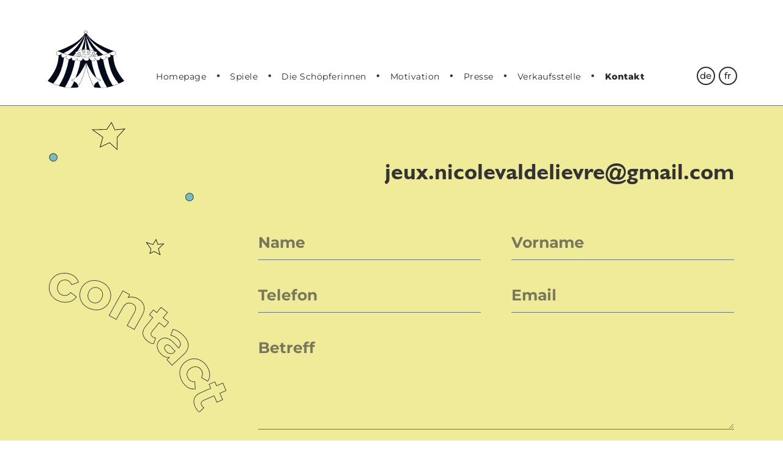

--- FILE ---
content_type: text/html; charset=UTF-8
request_url: https://jeux-nicolevaldelievre.eu/de/kontakt/
body_size: 12031
content:
<!doctype html>
<html lang="de-DE">
<head>
<meta charset="UTF-8">
<meta name="viewport" content="width=device-width, initial-scale=1">
<link rel="profile" href="https://gmpg.org/xfn/11">
<meta name='robots' content='index, follow, max-image-preview:large, max-snippet:-1, max-video-preview:-1' />
<style>img:is([sizes="auto" i], [sizes^="auto," i]) { contain-intrinsic-size: 3000px 1500px }</style>
<link rel="alternate" hreflang="de" href="https://jeux-nicolevaldelievre.eu/de/kontakt/" />
<link rel="alternate" hreflang="fr" href="https://jeux-nicolevaldelievre.eu/contact/" />
<link rel="alternate" hreflang="x-default" href="https://jeux-nicolevaldelievre.eu/contact/" />
<!-- This site is optimized with the Yoast SEO plugin v23.4 - https://yoast.com/wordpress/plugins/seo/ -->
<title>Kontakt - Jeux Nicole Valdelièvre</title>
<meta name="description" content="Kontaktieren Sie uns, um Informationen anzufordern. Wir bieten Workshops an, um die Spiele an Schulen und in Büchereien vorzustellen und zu erklären." />
<link rel="canonical" href="https://jeux-nicolevaldelievre.eu/de/kontakt/" />
<meta property="og:locale" content="de_DE" />
<meta property="og:type" content="article" />
<meta property="og:title" content="Kontakt - Jeux Nicole Valdelièvre" />
<meta property="og:description" content="Kontaktieren Sie uns, um Informationen anzufordern. Wir bieten Workshops an, um die Spiele an Schulen und in Büchereien vorzustellen und zu erklären." />
<meta property="og:url" content="https://jeux-nicolevaldelievre.eu/de/kontakt/" />
<meta property="og:site_name" content="Jeux Nicole Valdelièvre" />
<meta property="article:modified_time" content="2023-06-14T19:13:44+00:00" />
<meta property="og:image" content="https://jeux-nicolevaldelievre.eu/wp-content/uploads/contact.svg" />
<meta name="twitter:card" content="summary_large_image" />
<script type="application/ld+json" class="yoast-schema-graph">{"@context":"https://schema.org","@graph":[{"@type":"WebPage","@id":"https://jeux-nicolevaldelievre.eu/de/kontakt/","url":"https://jeux-nicolevaldelievre.eu/de/kontakt/","name":"Kontakt - Jeux Nicole Valdelièvre","isPartOf":{"@id":"https://jeux-nicolevaldelievre.eu/de/#website"},"primaryImageOfPage":{"@id":"https://jeux-nicolevaldelievre.eu/de/kontakt/#primaryimage"},"image":{"@id":"https://jeux-nicolevaldelievre.eu/de/kontakt/#primaryimage"},"thumbnailUrl":"https://jeux-nicolevaldelievre.eu/wp-content/uploads/contact.svg","datePublished":"2023-04-29T07:40:03+00:00","dateModified":"2023-06-14T19:13:44+00:00","description":"Kontaktieren Sie uns, um Informationen anzufordern. Wir bieten Workshops an, um die Spiele an Schulen und in Büchereien vorzustellen und zu erklären.","breadcrumb":{"@id":"https://jeux-nicolevaldelievre.eu/de/kontakt/#breadcrumb"},"inLanguage":"de","potentialAction":[{"@type":"ReadAction","target":["https://jeux-nicolevaldelievre.eu/de/kontakt/"]}]},{"@type":"ImageObject","inLanguage":"de","@id":"https://jeux-nicolevaldelievre.eu/de/kontakt/#primaryimage","url":"https://jeux-nicolevaldelievre.eu/wp-content/uploads/contact.svg","contentUrl":"https://jeux-nicolevaldelievre.eu/wp-content/uploads/contact.svg"},{"@type":"BreadcrumbList","@id":"https://jeux-nicolevaldelievre.eu/de/kontakt/#breadcrumb","itemListElement":[{"@type":"ListItem","position":1,"name":"Accueil","item":"https://jeux-nicolevaldelievre.eu/de/"},{"@type":"ListItem","position":2,"name":"Kontakt"}]},{"@type":"WebSite","@id":"https://jeux-nicolevaldelievre.eu/de/#website","url":"https://jeux-nicolevaldelievre.eu/de/","name":"Jeux Nicole Valdelièvre","description":"Apprendre en jonglant avec les mots !","publisher":{"@id":"https://jeux-nicolevaldelievre.eu/de/#organization"},"potentialAction":[{"@type":"SearchAction","target":{"@type":"EntryPoint","urlTemplate":"https://jeux-nicolevaldelievre.eu/de/?s={search_term_string}"},"query-input":{"@type":"PropertyValueSpecification","valueRequired":true,"valueName":"search_term_string"}}],"inLanguage":"de"},{"@type":"Organization","@id":"https://jeux-nicolevaldelievre.eu/de/#organization","name":"Jeux Nicole Valdelièvre","url":"https://jeux-nicolevaldelievre.eu/de/","logo":{"@type":"ImageObject","inLanguage":"de","@id":"https://jeux-nicolevaldelievre.eu/de/#/schema/logo/image/","url":"https://jeux-nicolevaldelievre.eu/wp-content/uploads/jeux-valdelievre-logo.svg","contentUrl":"https://jeux-nicolevaldelievre.eu/wp-content/uploads/jeux-valdelievre-logo.svg","caption":"Jeux Nicole Valdelièvre"},"image":{"@id":"https://jeux-nicolevaldelievre.eu/de/#/schema/logo/image/"}}]}</script>
<!-- / Yoast SEO plugin. -->
<link rel="alternate" type="application/rss+xml" title="Jeux Nicole Valdelièvre &raquo; Feed" href="https://jeux-nicolevaldelievre.eu/de/feed/" />
<link rel="alternate" type="application/rss+xml" title="Jeux Nicole Valdelièvre &raquo; Kommentar-Feed" href="https://jeux-nicolevaldelievre.eu/de/comments/feed/" />
<style id='classic-theme-styles-inline-css'>
/*! This file is auto-generated */
.wp-block-button__link{color:#fff;background-color:#32373c;border-radius:9999px;box-shadow:none;text-decoration:none;padding:calc(.667em + 2px) calc(1.333em + 2px);font-size:1.125em}.wp-block-file__button{background:#32373c;color:#fff;text-decoration:none}
</style>
<style id='global-styles-inline-css'>
:root{--wp--preset--aspect-ratio--square: 1;--wp--preset--aspect-ratio--4-3: 4/3;--wp--preset--aspect-ratio--3-4: 3/4;--wp--preset--aspect-ratio--3-2: 3/2;--wp--preset--aspect-ratio--2-3: 2/3;--wp--preset--aspect-ratio--16-9: 16/9;--wp--preset--aspect-ratio--9-16: 9/16;--wp--preset--color--black: #000000;--wp--preset--color--cyan-bluish-gray: #abb8c3;--wp--preset--color--white: #ffffff;--wp--preset--color--pale-pink: #f78da7;--wp--preset--color--vivid-red: #cf2e2e;--wp--preset--color--luminous-vivid-orange: #ff6900;--wp--preset--color--luminous-vivid-amber: #fcb900;--wp--preset--color--light-green-cyan: #7bdcb5;--wp--preset--color--vivid-green-cyan: #00d084;--wp--preset--color--pale-cyan-blue: #8ed1fc;--wp--preset--color--vivid-cyan-blue: #0693e3;--wp--preset--color--vivid-purple: #9b51e0;--wp--preset--gradient--vivid-cyan-blue-to-vivid-purple: linear-gradient(135deg,rgba(6,147,227,1) 0%,rgb(155,81,224) 100%);--wp--preset--gradient--light-green-cyan-to-vivid-green-cyan: linear-gradient(135deg,rgb(122,220,180) 0%,rgb(0,208,130) 100%);--wp--preset--gradient--luminous-vivid-amber-to-luminous-vivid-orange: linear-gradient(135deg,rgba(252,185,0,1) 0%,rgba(255,105,0,1) 100%);--wp--preset--gradient--luminous-vivid-orange-to-vivid-red: linear-gradient(135deg,rgba(255,105,0,1) 0%,rgb(207,46,46) 100%);--wp--preset--gradient--very-light-gray-to-cyan-bluish-gray: linear-gradient(135deg,rgb(238,238,238) 0%,rgb(169,184,195) 100%);--wp--preset--gradient--cool-to-warm-spectrum: linear-gradient(135deg,rgb(74,234,220) 0%,rgb(151,120,209) 20%,rgb(207,42,186) 40%,rgb(238,44,130) 60%,rgb(251,105,98) 80%,rgb(254,248,76) 100%);--wp--preset--gradient--blush-light-purple: linear-gradient(135deg,rgb(255,206,236) 0%,rgb(152,150,240) 100%);--wp--preset--gradient--blush-bordeaux: linear-gradient(135deg,rgb(254,205,165) 0%,rgb(254,45,45) 50%,rgb(107,0,62) 100%);--wp--preset--gradient--luminous-dusk: linear-gradient(135deg,rgb(255,203,112) 0%,rgb(199,81,192) 50%,rgb(65,88,208) 100%);--wp--preset--gradient--pale-ocean: linear-gradient(135deg,rgb(255,245,203) 0%,rgb(182,227,212) 50%,rgb(51,167,181) 100%);--wp--preset--gradient--electric-grass: linear-gradient(135deg,rgb(202,248,128) 0%,rgb(113,206,126) 100%);--wp--preset--gradient--midnight: linear-gradient(135deg,rgb(2,3,129) 0%,rgb(40,116,252) 100%);--wp--preset--font-size--small: 13px;--wp--preset--font-size--medium: 20px;--wp--preset--font-size--large: 36px;--wp--preset--font-size--x-large: 42px;--wp--preset--spacing--20: 0.44rem;--wp--preset--spacing--30: 0.67rem;--wp--preset--spacing--40: 1rem;--wp--preset--spacing--50: 1.5rem;--wp--preset--spacing--60: 2.25rem;--wp--preset--spacing--70: 3.38rem;--wp--preset--spacing--80: 5.06rem;--wp--preset--shadow--natural: 6px 6px 9px rgba(0, 0, 0, 0.2);--wp--preset--shadow--deep: 12px 12px 50px rgba(0, 0, 0, 0.4);--wp--preset--shadow--sharp: 6px 6px 0px rgba(0, 0, 0, 0.2);--wp--preset--shadow--outlined: 6px 6px 0px -3px rgba(255, 255, 255, 1), 6px 6px rgba(0, 0, 0, 1);--wp--preset--shadow--crisp: 6px 6px 0px rgba(0, 0, 0, 1);}:where(.is-layout-flex){gap: 0.5em;}:where(.is-layout-grid){gap: 0.5em;}body .is-layout-flex{display: flex;}.is-layout-flex{flex-wrap: wrap;align-items: center;}.is-layout-flex > :is(*, div){margin: 0;}body .is-layout-grid{display: grid;}.is-layout-grid > :is(*, div){margin: 0;}:where(.wp-block-columns.is-layout-flex){gap: 2em;}:where(.wp-block-columns.is-layout-grid){gap: 2em;}:where(.wp-block-post-template.is-layout-flex){gap: 1.25em;}:where(.wp-block-post-template.is-layout-grid){gap: 1.25em;}.has-black-color{color: var(--wp--preset--color--black) !important;}.has-cyan-bluish-gray-color{color: var(--wp--preset--color--cyan-bluish-gray) !important;}.has-white-color{color: var(--wp--preset--color--white) !important;}.has-pale-pink-color{color: var(--wp--preset--color--pale-pink) !important;}.has-vivid-red-color{color: var(--wp--preset--color--vivid-red) !important;}.has-luminous-vivid-orange-color{color: var(--wp--preset--color--luminous-vivid-orange) !important;}.has-luminous-vivid-amber-color{color: var(--wp--preset--color--luminous-vivid-amber) !important;}.has-light-green-cyan-color{color: var(--wp--preset--color--light-green-cyan) !important;}.has-vivid-green-cyan-color{color: var(--wp--preset--color--vivid-green-cyan) !important;}.has-pale-cyan-blue-color{color: var(--wp--preset--color--pale-cyan-blue) !important;}.has-vivid-cyan-blue-color{color: var(--wp--preset--color--vivid-cyan-blue) !important;}.has-vivid-purple-color{color: var(--wp--preset--color--vivid-purple) !important;}.has-black-background-color{background-color: var(--wp--preset--color--black) !important;}.has-cyan-bluish-gray-background-color{background-color: var(--wp--preset--color--cyan-bluish-gray) !important;}.has-white-background-color{background-color: var(--wp--preset--color--white) !important;}.has-pale-pink-background-color{background-color: var(--wp--preset--color--pale-pink) !important;}.has-vivid-red-background-color{background-color: var(--wp--preset--color--vivid-red) !important;}.has-luminous-vivid-orange-background-color{background-color: var(--wp--preset--color--luminous-vivid-orange) !important;}.has-luminous-vivid-amber-background-color{background-color: var(--wp--preset--color--luminous-vivid-amber) !important;}.has-light-green-cyan-background-color{background-color: var(--wp--preset--color--light-green-cyan) !important;}.has-vivid-green-cyan-background-color{background-color: var(--wp--preset--color--vivid-green-cyan) !important;}.has-pale-cyan-blue-background-color{background-color: var(--wp--preset--color--pale-cyan-blue) !important;}.has-vivid-cyan-blue-background-color{background-color: var(--wp--preset--color--vivid-cyan-blue) !important;}.has-vivid-purple-background-color{background-color: var(--wp--preset--color--vivid-purple) !important;}.has-black-border-color{border-color: var(--wp--preset--color--black) !important;}.has-cyan-bluish-gray-border-color{border-color: var(--wp--preset--color--cyan-bluish-gray) !important;}.has-white-border-color{border-color: var(--wp--preset--color--white) !important;}.has-pale-pink-border-color{border-color: var(--wp--preset--color--pale-pink) !important;}.has-vivid-red-border-color{border-color: var(--wp--preset--color--vivid-red) !important;}.has-luminous-vivid-orange-border-color{border-color: var(--wp--preset--color--luminous-vivid-orange) !important;}.has-luminous-vivid-amber-border-color{border-color: var(--wp--preset--color--luminous-vivid-amber) !important;}.has-light-green-cyan-border-color{border-color: var(--wp--preset--color--light-green-cyan) !important;}.has-vivid-green-cyan-border-color{border-color: var(--wp--preset--color--vivid-green-cyan) !important;}.has-pale-cyan-blue-border-color{border-color: var(--wp--preset--color--pale-cyan-blue) !important;}.has-vivid-cyan-blue-border-color{border-color: var(--wp--preset--color--vivid-cyan-blue) !important;}.has-vivid-purple-border-color{border-color: var(--wp--preset--color--vivid-purple) !important;}.has-vivid-cyan-blue-to-vivid-purple-gradient-background{background: var(--wp--preset--gradient--vivid-cyan-blue-to-vivid-purple) !important;}.has-light-green-cyan-to-vivid-green-cyan-gradient-background{background: var(--wp--preset--gradient--light-green-cyan-to-vivid-green-cyan) !important;}.has-luminous-vivid-amber-to-luminous-vivid-orange-gradient-background{background: var(--wp--preset--gradient--luminous-vivid-amber-to-luminous-vivid-orange) !important;}.has-luminous-vivid-orange-to-vivid-red-gradient-background{background: var(--wp--preset--gradient--luminous-vivid-orange-to-vivid-red) !important;}.has-very-light-gray-to-cyan-bluish-gray-gradient-background{background: var(--wp--preset--gradient--very-light-gray-to-cyan-bluish-gray) !important;}.has-cool-to-warm-spectrum-gradient-background{background: var(--wp--preset--gradient--cool-to-warm-spectrum) !important;}.has-blush-light-purple-gradient-background{background: var(--wp--preset--gradient--blush-light-purple) !important;}.has-blush-bordeaux-gradient-background{background: var(--wp--preset--gradient--blush-bordeaux) !important;}.has-luminous-dusk-gradient-background{background: var(--wp--preset--gradient--luminous-dusk) !important;}.has-pale-ocean-gradient-background{background: var(--wp--preset--gradient--pale-ocean) !important;}.has-electric-grass-gradient-background{background: var(--wp--preset--gradient--electric-grass) !important;}.has-midnight-gradient-background{background: var(--wp--preset--gradient--midnight) !important;}.has-small-font-size{font-size: var(--wp--preset--font-size--small) !important;}.has-medium-font-size{font-size: var(--wp--preset--font-size--medium) !important;}.has-large-font-size{font-size: var(--wp--preset--font-size--large) !important;}.has-x-large-font-size{font-size: var(--wp--preset--font-size--x-large) !important;}
:where(.wp-block-post-template.is-layout-flex){gap: 1.25em;}:where(.wp-block-post-template.is-layout-grid){gap: 1.25em;}
:where(.wp-block-columns.is-layout-flex){gap: 2em;}:where(.wp-block-columns.is-layout-grid){gap: 2em;}
:root :where(.wp-block-pullquote){font-size: 1.5em;line-height: 1.6;}
</style>
<link rel='stylesheet' id='wpml-blocks-css' href='//jeux-nicolevaldelievre.eu/wp-content/cache/wpfc-minified/kwphkd9d/6b3b5.css' media='all' />
<link rel='stylesheet' id='table-addons-for-elementor-css' href='//jeux-nicolevaldelievre.eu/wp-content/cache/wpfc-minified/duavqbk7/6b3b5.css' media='all' />
<link rel='stylesheet' id='hello-elementor-css' href='//jeux-nicolevaldelievre.eu/wp-content/cache/wpfc-minified/fdlspdzk/6b3b5.css' media='all' />
<link rel='stylesheet' id='hello-elementor-theme-style-css' href='//jeux-nicolevaldelievre.eu/wp-content/cache/wpfc-minified/f30nq5fz/6b3b5.css' media='all' />
<link rel='stylesheet' id='hello-elementor-header-footer-css' href='//jeux-nicolevaldelievre.eu/wp-content/cache/wpfc-minified/21oh6uj5/6b3b5.css' media='all' />
<link rel='stylesheet' id='elementor-icons-css' href='//jeux-nicolevaldelievre.eu/wp-content/cache/wpfc-minified/227vprzm/6b3b5.css' media='all' />
<link rel='stylesheet' id='elementor-frontend-css' href='//jeux-nicolevaldelievre.eu/wp-content/cache/wpfc-minified/g3ewj451/6b3b5.css' media='all' />
<link rel='stylesheet' id='swiper-css' href='//jeux-nicolevaldelievre.eu/wp-content/cache/wpfc-minified/1ekwm7re/6b3b5.css' media='all' />
<link rel='stylesheet' id='elementor-post-5-css' href='https://jeux-nicolevaldelievre.eu/wp-content/uploads/elementor/css/post-5.css?ver=1725364892' media='all' />
<link rel='stylesheet' id='elementor-pro-css' href='//jeux-nicolevaldelievre.eu/wp-content/cache/wpfc-minified/6l4s5ywk/6b3b5.css' media='all' />
<link rel='stylesheet' id='elementor-post-1923-css' href='https://jeux-nicolevaldelievre.eu/wp-content/uploads/elementor/css/post-1923.css?ver=1725395035' media='all' />
<link rel='stylesheet' id='elementor-post-11-css' href='https://jeux-nicolevaldelievre.eu/wp-content/uploads/elementor/css/post-11.css?ver=1725364893' media='all' />
<link rel='stylesheet' id='elementor-post-1925-css' href='https://jeux-nicolevaldelievre.eu/wp-content/uploads/elementor/css/post-1925.css?ver=1725371039' media='all' />
<link rel='stylesheet' id='hello-elementor-child-style-css' href='//jeux-nicolevaldelievre.eu/wp-content/themes/hello-theme-child/style.css?ver=1.0.0' media='all' />
<link rel='stylesheet' id='elementor-icons-shared-0-css' href='//jeux-nicolevaldelievre.eu/wp-content/cache/wpfc-minified/fcru9lui/6b3b5.css' media='all' />
<link rel='stylesheet' id='elementor-icons-fa-solid-css' href='//jeux-nicolevaldelievre.eu/wp-content/cache/wpfc-minified/q4zup6ge/6b3b5.css' media='all' />
<script id="wpml-cookie-js-extra">
var wpml_cookies = {"wp-wpml_current_language":{"value":"de","expires":1,"path":"\/"}};
var wpml_cookies = {"wp-wpml_current_language":{"value":"de","expires":1,"path":"\/"}};
</script>
<script src="https://jeux-nicolevaldelievre.eu/wp-content/plugins/sitepress-multilingual-cms/res/js/cookies/language-cookie.js?ver=4.6.13" id="wpml-cookie-js" defer data-wp-strategy="defer"></script>
<link rel="https://api.w.org/" href="https://jeux-nicolevaldelievre.eu/de/wp-json/" /><link rel="alternate" title="JSON" type="application/json" href="https://jeux-nicolevaldelievre.eu/de/wp-json/wp/v2/pages/1923" /><link rel="EditURI" type="application/rsd+xml" title="RSD" href="https://jeux-nicolevaldelievre.eu/xmlrpc.php?rsd" />
<link rel='shortlink' href='https://jeux-nicolevaldelievre.eu/de/?p=1923' />
<link rel="alternate" title="oEmbed (JSON)" type="application/json+oembed" href="https://jeux-nicolevaldelievre.eu/de/wp-json/oembed/1.0/embed?url=https%3A%2F%2Fjeux-nicolevaldelievre.eu%2Fde%2Fkontakt%2F" />
<link rel="alternate" title="oEmbed (XML)" type="text/xml+oembed" href="https://jeux-nicolevaldelievre.eu/de/wp-json/oembed/1.0/embed?url=https%3A%2F%2Fjeux-nicolevaldelievre.eu%2Fde%2Fkontakt%2F&#038;format=xml" />
<meta name="generator" content="WPML ver:4.6.13 stt:4,3;" />
<meta name="generator" content="Elementor 3.23.4; features: e_optimized_css_loading, additional_custom_breakpoints; settings: css_print_method-external, google_font-disabled, font_display-swap">
<link rel="icon" href="https://jeux-nicolevaldelievre.eu/wp-content/uploads/jeux-valdelievre-logo.svg" sizes="32x32" />
<link rel="icon" href="https://jeux-nicolevaldelievre.eu/wp-content/uploads/jeux-valdelievre-logo.svg" sizes="192x192" />
<link rel="apple-touch-icon" href="https://jeux-nicolevaldelievre.eu/wp-content/uploads/jeux-valdelievre-logo.svg" />
<meta name="msapplication-TileImage" content="https://jeux-nicolevaldelievre.eu/wp-content/uploads/jeux-valdelievre-logo.svg" />
</head>
<body class="wp-singular page-template-default page page-id-1923 wp-custom-logo wp-theme-hello-elementor wp-child-theme-hello-theme-child elementor-default elementor-template-full-width elementor-kit-5 elementor-page elementor-page-1923">
<a class="skip-link screen-reader-text" href="#content">Zum Inhalt wechseln</a>
<header data-elementor-type="header" data-elementor-id="11" class="elementor elementor-11 elementor-location-header" data-elementor-post-type="elementor_library">
<div class="elementor-element elementor-element-70a3b479 e-flex e-con-boxed e-con e-parent" data-id="70a3b479" data-element_type="container" data-settings="{&quot;background_background&quot;:&quot;classic&quot;}">
<div class="e-con-inner">
<div class="elementor-element elementor-element-4359d781 elementor-widget elementor-widget-theme-site-logo elementor-widget-image" data-id="4359d781" data-element_type="widget" data-widget_type="theme-site-logo.default">
<div class="elementor-widget-container">
<style>/*! elementor - v3.23.0 - 05-08-2024 */
.elementor-widget-image{text-align:center}.elementor-widget-image a{display:inline-block}.elementor-widget-image a img[src$=".svg"]{width:48px}.elementor-widget-image img{vertical-align:middle;display:inline-block}</style>						<a href="https://jeux-nicolevaldelievre.eu/de/">
<img src="https://jeux-nicolevaldelievre.eu/wp-content/uploads/jeux-valdelievre-logo.svg" class="attachment-full size-full wp-image-230" alt="" />				</a>
</div>
</div>
<div class="elementor-element elementor-element-321b7385 elementor-nav-menu--stretch elementor-nav-menu__align-center elementor-nav-menu--dropdown-mobile elementor-nav-menu__text-align-center elementor-nav-menu--toggle elementor-nav-menu--burger elementor-widget elementor-widget-nav-menu" data-id="321b7385" data-element_type="widget" data-settings="{&quot;full_width&quot;:&quot;stretch&quot;,&quot;layout&quot;:&quot;horizontal&quot;,&quot;submenu_icon&quot;:{&quot;value&quot;:&quot;&lt;i class=\&quot;fas fa-caret-down\&quot;&gt;&lt;\/i&gt;&quot;,&quot;library&quot;:&quot;fa-solid&quot;},&quot;toggle&quot;:&quot;burger&quot;}" data-widget_type="nav-menu.default">
<div class="elementor-widget-container">
<link rel="stylesheet" href='//jeux-nicolevaldelievre.eu/wp-content/cache/wpfc-minified/1okqczjx/6b3b5.css'>			<nav aria-label="Menü" class="elementor-nav-menu--main elementor-nav-menu__container elementor-nav-menu--layout-horizontal e--pointer-text e--animation-float">
<ul id="menu-1-321b7385" class="elementor-nav-menu"><li class="menu-item menu-item-type-post_type menu-item-object-page menu-item-home menu-item-27"><a href="https://jeux-nicolevaldelievre.eu/de/" class="elementor-item">Homepage</a></li>
<li class="menu-item menu-item-type-post_type menu-item-object-page menu-item-52"><a href="https://jeux-nicolevaldelievre.eu/de/spiele/" class="elementor-item">Spiele</a></li>
<li class="menu-item menu-item-type-post_type menu-item-object-page menu-item-51"><a href="https://jeux-nicolevaldelievre.eu/de/die-schoepferinnen/" class="elementor-item">Die Schöpferinnen</a></li>
<li class="menu-item menu-item-type-post_type menu-item-object-page menu-item-50"><a href="https://jeux-nicolevaldelievre.eu/de/motivation/" class="elementor-item">Motivation</a></li>
<li class="menu-item menu-item-type-post_type menu-item-object-page menu-item-49"><a href="https://jeux-nicolevaldelievre.eu/de/presse/" class="elementor-item">Presse</a></li>
<li class="menu-item menu-item-type-post_type menu-item-object-page menu-item-48"><a href="https://jeux-nicolevaldelievre.eu/de/verkaufsstelle/" class="elementor-item">Verkaufsstelle</a></li>
<li class="menu-item menu-item-type-post_type menu-item-object-page current-menu-item page_item page-item-1923 current_page_item menu-item-47"><a href="https://jeux-nicolevaldelievre.eu/de/kontakt/" aria-current="page" class="elementor-item elementor-item-active">Kontakt</a></li>
</ul>			</nav>
<div class="elementor-menu-toggle" role="button" tabindex="0" aria-label="Menu Toggle" aria-expanded="false">
<i aria-hidden="true" role="presentation" class="elementor-menu-toggle__icon--open eicon-menu-bar"></i><i aria-hidden="true" role="presentation" class="elementor-menu-toggle__icon--close eicon-close"></i>			<span class="elementor-screen-only">Menü</span>
</div>
<nav class="elementor-nav-menu--dropdown elementor-nav-menu__container" aria-hidden="true">
<ul id="menu-2-321b7385" class="elementor-nav-menu"><li class="menu-item menu-item-type-post_type menu-item-object-page menu-item-home menu-item-27"><a href="https://jeux-nicolevaldelievre.eu/de/" class="elementor-item" tabindex="-1">Homepage</a></li>
<li class="menu-item menu-item-type-post_type menu-item-object-page menu-item-52"><a href="https://jeux-nicolevaldelievre.eu/de/spiele/" class="elementor-item" tabindex="-1">Spiele</a></li>
<li class="menu-item menu-item-type-post_type menu-item-object-page menu-item-51"><a href="https://jeux-nicolevaldelievre.eu/de/die-schoepferinnen/" class="elementor-item" tabindex="-1">Die Schöpferinnen</a></li>
<li class="menu-item menu-item-type-post_type menu-item-object-page menu-item-50"><a href="https://jeux-nicolevaldelievre.eu/de/motivation/" class="elementor-item" tabindex="-1">Motivation</a></li>
<li class="menu-item menu-item-type-post_type menu-item-object-page menu-item-49"><a href="https://jeux-nicolevaldelievre.eu/de/presse/" class="elementor-item" tabindex="-1">Presse</a></li>
<li class="menu-item menu-item-type-post_type menu-item-object-page menu-item-48"><a href="https://jeux-nicolevaldelievre.eu/de/verkaufsstelle/" class="elementor-item" tabindex="-1">Verkaufsstelle</a></li>
<li class="menu-item menu-item-type-post_type menu-item-object-page current-menu-item page_item page-item-1923 current_page_item menu-item-47"><a href="https://jeux-nicolevaldelievre.eu/de/kontakt/" aria-current="page" class="elementor-item elementor-item-active" tabindex="-1">Kontakt</a></li>
</ul>			</nav>
</div>
</div>
<div class="elementor-element elementor-element-9c6bda0 elementor-widget elementor-widget-wpml-language-switcher" data-id="9c6bda0" data-element_type="widget" data-widget_type="wpml-language-switcher.default">
<div class="elementor-widget-container">
<div class="wpml-elementor-ls">
<div class="wpml-ls-statics-shortcode_actions wpml-ls wpml-ls-legacy-list-horizontal">
<ul><li class="wpml-ls-slot-shortcode_actions wpml-ls-item wpml-ls-item-de wpml-ls-current-language wpml-ls-first-item wpml-ls-item-legacy-list-horizontal">
<a href="https://jeux-nicolevaldelievre.eu/de/kontakt/" class="wpml-ls-link">
<span class="wpml-ls-native">DE</span></a>
</li><li class="wpml-ls-slot-shortcode_actions wpml-ls-item wpml-ls-item-fr wpml-ls-last-item wpml-ls-item-legacy-list-horizontal">
<a href="https://jeux-nicolevaldelievre.eu/contact/" class="wpml-ls-link">
<span class="wpml-ls-native" lang="fr">FR</span></a>
</li></ul>
</div>
</div>		</div>
</div>
</div>
</div>
</header>
<div data-elementor-type="wp-page" data-elementor-id="1923" class="elementor elementor-1923 elementor-40" data-elementor-post-type="page">
<div class="elementor-element elementor-element-23230b6 e-flex e-con-boxed e-con e-parent" data-id="23230b6" data-element_type="container" data-settings="{&quot;background_background&quot;:&quot;classic&quot;}">
<div class="e-con-inner">
<div class="elementor-element elementor-element-8f57f05 e-con-full e-flex e-con e-parent" data-id="8f57f05" data-element_type="container">
<div class="elementor-element elementor-element-79b226c elementor-widget elementor-widget-image" data-id="79b226c" data-element_type="widget" data-widget_type="image.default">
<div class="elementor-widget-container">
<img decoding="async" src="https://jeux-nicolevaldelievre.eu/wp-content/uploads/contact.svg" class="attachment-full size-full wp-image-548" alt="" />													</div>
</div>
</div>
<div class="elementor-element elementor-element-31c5169 e-con-full e-flex e-con e-parent" data-id="31c5169" data-element_type="container">
<div class="elementor-element elementor-element-f8a33f9 elementor-widget elementor-widget-spacer" data-id="f8a33f9" data-element_type="widget" data-widget_type="spacer.default">
<div class="elementor-widget-container">
<style>/*! elementor - v3.23.0 - 05-08-2024 */
.elementor-column .elementor-spacer-inner{height:var(--spacer-size)}.e-con{--container-widget-width:100%}.e-con-inner>.elementor-widget-spacer,.e-con>.elementor-widget-spacer{width:var(--container-widget-width,var(--spacer-size));--align-self:var(--container-widget-align-self,initial);--flex-shrink:0}.e-con-inner>.elementor-widget-spacer>.elementor-widget-container,.e-con>.elementor-widget-spacer>.elementor-widget-container{height:100%;width:100%}.e-con-inner>.elementor-widget-spacer>.elementor-widget-container>.elementor-spacer,.e-con>.elementor-widget-spacer>.elementor-widget-container>.elementor-spacer{height:100%}.e-con-inner>.elementor-widget-spacer>.elementor-widget-container>.elementor-spacer>.elementor-spacer-inner,.e-con>.elementor-widget-spacer>.elementor-widget-container>.elementor-spacer>.elementor-spacer-inner{height:var(--container-widget-height,var(--spacer-size))}.e-con-inner>.elementor-widget-spacer.elementor-widget-empty,.e-con>.elementor-widget-spacer.elementor-widget-empty{position:relative;min-height:22px;min-width:22px}.e-con-inner>.elementor-widget-spacer.elementor-widget-empty .elementor-widget-empty-icon,.e-con>.elementor-widget-spacer.elementor-widget-empty .elementor-widget-empty-icon{position:absolute;top:0;bottom:0;left:0;right:0;margin:auto;padding:0;width:22px;height:22px}</style>
<div class="elementor-spacer">
<div class="elementor-spacer-inner"></div>
</div>
</div>
</div>
<div class="elementor-element elementor-element-327a551 elementor-widget elementor-widget-heading" data-id="327a551" data-element_type="widget" data-widget_type="heading.default">
<div class="elementor-widget-container">
<style>/*! elementor - v3.23.0 - 05-08-2024 */
.elementor-heading-title{padding:0;margin:0;line-height:1}.elementor-widget-heading .elementor-heading-title[class*=elementor-size-]>a{color:inherit;font-size:inherit;line-height:inherit}.elementor-widget-heading .elementor-heading-title.elementor-size-small{font-size:15px}.elementor-widget-heading .elementor-heading-title.elementor-size-medium{font-size:19px}.elementor-widget-heading .elementor-heading-title.elementor-size-large{font-size:29px}.elementor-widget-heading .elementor-heading-title.elementor-size-xl{font-size:39px}.elementor-widget-heading .elementor-heading-title.elementor-size-xxl{font-size:59px}</style>
<div class="elementor-heading-title elementor-size-default"><a href="mailto:jeux.nicolevaldelievre@gmail.com">jeux.nicolevaldelievre@gmail.com</a></div>		</div>
</div>
<div class="elementor-element elementor-element-dd57191 elementor-widget elementor-widget-spacer" data-id="dd57191" data-element_type="widget" data-widget_type="spacer.default">
<div class="elementor-widget-container">
<div class="elementor-spacer">
<div class="elementor-spacer-inner"></div>
</div>
</div>
</div>
<div class="elementor-element elementor-element-16ee3ad elementor-button-align-end elementor-widget elementor-widget-form" data-id="16ee3ad" data-element_type="widget" data-settings="{&quot;step_next_label&quot;:&quot;Nachfolgend&quot;,&quot;step_previous_label&quot;:&quot;Vorherige&quot;,&quot;step_type&quot;:&quot;none&quot;,&quot;step_icon_shape&quot;:&quot;none&quot;}" data-widget_type="form.default">
<div class="elementor-widget-container">
<style>/*! elementor-pro - v3.23.0 - 05-08-2024 */
.elementor-button.elementor-hidden,.elementor-hidden{display:none}.e-form__step{width:100%}.e-form__step:not(.elementor-hidden){display:flex;flex-wrap:wrap}.e-form__buttons{flex-wrap:wrap}.e-form__buttons,.e-form__buttons__wrapper{display:flex}.e-form__indicators{display:flex;justify-content:space-between;align-items:center;flex-wrap:nowrap;font-size:13px;margin-bottom:var(--e-form-steps-indicators-spacing)}.e-form__indicators__indicator{display:flex;flex-direction:column;align-items:center;justify-content:center;flex-basis:0;padding:0 var(--e-form-steps-divider-gap)}.e-form__indicators__indicator__progress{width:100%;position:relative;background-color:var(--e-form-steps-indicator-progress-background-color);border-radius:var(--e-form-steps-indicator-progress-border-radius);overflow:hidden}.e-form__indicators__indicator__progress__meter{width:var(--e-form-steps-indicator-progress-meter-width,0);height:var(--e-form-steps-indicator-progress-height);line-height:var(--e-form-steps-indicator-progress-height);padding-right:15px;border-radius:var(--e-form-steps-indicator-progress-border-radius);background-color:var(--e-form-steps-indicator-progress-color);color:var(--e-form-steps-indicator-progress-meter-color);text-align:right;transition:width .1s linear}.e-form__indicators__indicator:first-child{padding-left:0}.e-form__indicators__indicator:last-child{padding-right:0}.e-form__indicators__indicator--state-inactive{color:var(--e-form-steps-indicator-inactive-primary-color,#c2cbd2)}.e-form__indicators__indicator--state-inactive [class*=indicator--shape-]:not(.e-form__indicators__indicator--shape-none){background-color:var(--e-form-steps-indicator-inactive-secondary-color,#fff)}.e-form__indicators__indicator--state-inactive object,.e-form__indicators__indicator--state-inactive svg{fill:var(--e-form-steps-indicator-inactive-primary-color,#c2cbd2)}.e-form__indicators__indicator--state-active{color:var(--e-form-steps-indicator-active-primary-color,#39b54a);border-color:var(--e-form-steps-indicator-active-secondary-color,#fff)}.e-form__indicators__indicator--state-active [class*=indicator--shape-]:not(.e-form__indicators__indicator--shape-none){background-color:var(--e-form-steps-indicator-active-secondary-color,#fff)}.e-form__indicators__indicator--state-active object,.e-form__indicators__indicator--state-active svg{fill:var(--e-form-steps-indicator-active-primary-color,#39b54a)}.e-form__indicators__indicator--state-completed{color:var(--e-form-steps-indicator-completed-secondary-color,#fff)}.e-form__indicators__indicator--state-completed [class*=indicator--shape-]:not(.e-form__indicators__indicator--shape-none){background-color:var(--e-form-steps-indicator-completed-primary-color,#39b54a)}.e-form__indicators__indicator--state-completed .e-form__indicators__indicator__label{color:var(--e-form-steps-indicator-completed-primary-color,#39b54a)}.e-form__indicators__indicator--state-completed .e-form__indicators__indicator--shape-none{color:var(--e-form-steps-indicator-completed-primary-color,#39b54a);background-color:initial}.e-form__indicators__indicator--state-completed object,.e-form__indicators__indicator--state-completed svg{fill:var(--e-form-steps-indicator-completed-secondary-color,#fff)}.e-form__indicators__indicator__icon{width:var(--e-form-steps-indicator-padding,30px);height:var(--e-form-steps-indicator-padding,30px);font-size:var(--e-form-steps-indicator-icon-size);border-width:1px;border-style:solid;display:flex;justify-content:center;align-items:center;overflow:hidden;margin-bottom:10px}.e-form__indicators__indicator__icon img,.e-form__indicators__indicator__icon object,.e-form__indicators__indicator__icon svg{width:var(--e-form-steps-indicator-icon-size);height:auto}.e-form__indicators__indicator__icon .e-font-icon-svg{height:1em}.e-form__indicators__indicator__number{width:var(--e-form-steps-indicator-padding,30px);height:var(--e-form-steps-indicator-padding,30px);border-width:1px;border-style:solid;display:flex;justify-content:center;align-items:center;margin-bottom:10px}.e-form__indicators__indicator--shape-circle{border-radius:50%}.e-form__indicators__indicator--shape-square{border-radius:0}.e-form__indicators__indicator--shape-rounded{border-radius:5px}.e-form__indicators__indicator--shape-none{border:0}.e-form__indicators__indicator__label{text-align:center}.e-form__indicators__indicator__separator{width:100%;height:var(--e-form-steps-divider-width);background-color:#babfc5}.e-form__indicators--type-icon,.e-form__indicators--type-icon_text,.e-form__indicators--type-number,.e-form__indicators--type-number_text{align-items:flex-start}.e-form__indicators--type-icon .e-form__indicators__indicator__separator,.e-form__indicators--type-icon_text .e-form__indicators__indicator__separator,.e-form__indicators--type-number .e-form__indicators__indicator__separator,.e-form__indicators--type-number_text .e-form__indicators__indicator__separator{margin-top:calc(var(--e-form-steps-indicator-padding, 30px) / 2 - var(--e-form-steps-divider-width, 1px) / 2)}.elementor-field-type-hidden{display:none}.elementor-field-type-html{display:inline-block}.elementor-field-type-tel input{direction:inherit}.elementor-login .elementor-lost-password,.elementor-login .elementor-remember-me{font-size:.85em}.elementor-field-type-recaptcha_v3 .elementor-field-label{display:none}.elementor-field-type-recaptcha_v3 .grecaptcha-badge{z-index:1}.elementor-button .elementor-form-spinner{order:3}.elementor-form .elementor-button .elementor-button-content-wrapper{align-items:center}.elementor-form .elementor-button .elementor-button-text{white-space:normal}.elementor-form .elementor-button svg{height:auto}.elementor-form .elementor-button .e-font-icon-svg{height:1em}.elementor-form .elementor-button .elementor-button-content-wrapper{gap:5px}.elementor-form .elementor-button .elementor-button-icon,.elementor-form .elementor-button .elementor-button-text{flex-grow:unset;order:unset}.elementor-select-wrapper .select-caret-down-wrapper{position:absolute;top:50%;transform:translateY(-50%);inset-inline-end:10px;pointer-events:none;font-size:11px}.elementor-select-wrapper .select-caret-down-wrapper svg{display:unset;width:1em;aspect-ratio:unset;fill:currentColor}.elementor-select-wrapper .select-caret-down-wrapper i{font-size:19px;line-height:2}.elementor-select-wrapper.remove-before:before{content:""!important}.elementor-message-svg:before{content:"";width:1em;height:1em;background-image:url("[data-uri]");background-position:50%;background-repeat:no-repeat}</style>
<form class="elementor-form" method="post" name="Kontakt Formular">
<input type="hidden" name="post_id" value="1923"/>
<input type="hidden" name="form_id" value="16ee3ad"/>
<input type="hidden" name="referer_title" value="Kontakt - Jeux Nicole Valdelièvre" />
<input type="hidden" name="queried_id" value="1923"/>
<div class="elementor-form-fields-wrapper elementor-labels-above">
<div class="elementor-field-type-text elementor-field-group elementor-column elementor-field-group-nom elementor-col-50">
<input size="1" type="text" name="form_fields[nom]" id="form-field-nom" class="elementor-field elementor-size-sm  elementor-field-textual" placeholder="Name">
</div>
<div class="elementor-field-type-text elementor-field-group elementor-column elementor-field-group-prenom elementor-col-50">
<input size="1" type="text" name="form_fields[prenom]" id="form-field-prenom" class="elementor-field elementor-size-sm  elementor-field-textual" placeholder="Vorname">
</div>
<div class="elementor-field-type-tel elementor-field-group elementor-column elementor-field-group-tel elementor-col-50 elementor-field-required">
<input size="1" type="tel" name="form_fields[tel]" id="form-field-tel" class="elementor-field elementor-size-sm  elementor-field-textual" placeholder="Telefon" required="required" aria-required="true" pattern="[0-9()#&amp;+*-=.]+" title="Nur Nummern oder Telefon-Zeichen (#, -, *, etc) werden akzeptiert.">
</div>
<div class="elementor-field-type-email elementor-field-group elementor-column elementor-field-group-email elementor-col-50 elementor-field-required">
<input size="1" type="email" name="form_fields[email]" id="form-field-email" class="elementor-field elementor-size-sm  elementor-field-textual" placeholder="Email" required="required" aria-required="true">
</div>
<div class="elementor-field-type-textarea elementor-field-group elementor-column elementor-field-group-message elementor-col-100">
<textarea class="elementor-field-textual elementor-field  elementor-size-sm" name="form_fields[message]" id="form-field-message" rows="4" placeholder="Betreff"></textarea>				</div>
<div class="elementor-field-type-checkbox elementor-field-group elementor-column elementor-field-group-field_2237903 elementor-col-100">
<div class="elementor-field-subgroup  "><span class="elementor-field-option"><input type="checkbox" value="Einen Workshop anfragen" id="form-field-field_2237903-0" name="form_fields[field_2237903]"> <label for="form-field-field_2237903-0">Einen Workshop anfragen</label></span></div>				</div>
<div class="elementor-field-type-acceptance elementor-field-group elementor-column elementor-field-group-field_rgpd elementor-col-100 elementor-field-required">
<div class="elementor-field-subgroup">
<span class="elementor-field-option">
<input type="checkbox" name="form_fields[field_rgpd]" id="form-field-field_rgpd" class="elementor-field elementor-size-sm  elementor-acceptance-field" required="required" aria-required="true">
<label for="form-field-field_rgpd">Ich bin damit einverstanden, dass alle Informationen in diesem Formular benutzt und verwendet werden, um mich für kommerzielle Zwecke erreichen zu können.</label>			</span>
</div>
</div>
<div class="elementor-field-type-text">
<input size="1" type="text" name="form_fields[field_35ed9df]" id="form-field-field_35ed9df" class="elementor-field elementor-size-sm " style="display:none !important;">				</div>
<div class="elementor-field-group elementor-column elementor-field-type-submit elementor-col-100 e-form__buttons">
<button class="elementor-button elementor-size-sm" type="submit">
<span class="elementor-button-content-wrapper">
<span class="elementor-button-text">Abschicken</span>
</span>
</button>
</div>
</div>
</form>
</div>
</div>
<div class="elementor-element elementor-element-7096dad elementor-widget elementor-widget-spacer" data-id="7096dad" data-element_type="widget" data-widget_type="spacer.default">
<div class="elementor-widget-container">
<div class="elementor-spacer">
<div class="elementor-spacer-inner"></div>
</div>
</div>
</div>
</div>
</div>
</div>
<div class="elementor-element elementor-element-5f62d58 e-flex e-con-boxed e-con e-parent" data-id="5f62d58" data-element_type="container">
<div class="e-con-inner">
<div class="elementor-element elementor-element-24eaf6d e-flex e-con-boxed e-con e-parent" data-id="24eaf6d" data-element_type="container">
<div class="e-con-inner">
<div class="elementor-element elementor-element-da5defa elementor-widget elementor-widget-heading" data-id="da5defa" data-element_type="widget" data-widget_type="heading.default">
<div class="elementor-widget-container">
<h2 class="elementor-heading-title elementor-size-default">Schule &amp; <br>Bücherei</h2>		</div>
</div>
<div class="elementor-element elementor-element-2bf72e3 e-con-full e-flex e-con e-parent" data-id="2bf72e3" data-element_type="container">
<div class="elementor-element elementor-element-b02e341 elementor-widget elementor-widget-text-editor" data-id="b02e341" data-element_type="widget" data-widget_type="text-editor.default">
<div class="elementor-widget-container">
<style>/*! elementor - v3.23.0 - 05-08-2024 */
.elementor-widget-text-editor.elementor-drop-cap-view-stacked .elementor-drop-cap{background-color:#69727d;color:#fff}.elementor-widget-text-editor.elementor-drop-cap-view-framed .elementor-drop-cap{color:#69727d;border:3px solid;background-color:transparent}.elementor-widget-text-editor:not(.elementor-drop-cap-view-default) .elementor-drop-cap{margin-top:8px}.elementor-widget-text-editor:not(.elementor-drop-cap-view-default) .elementor-drop-cap-letter{width:1em;height:1em}.elementor-widget-text-editor .elementor-drop-cap{float:left;text-align:center;line-height:1;font-size:50px}.elementor-widget-text-editor .elementor-drop-cap-letter{display:inline-block}</style>
<p>Wir bieten Workshops an, um die Spiele an Schulen und in Büchereien vorzustellen und zu erklären.</p>						</div>
</div>
<div class="elementor-element elementor-element-aafedfd elementor-widget elementor-widget-spacer" data-id="aafedfd" data-element_type="widget" data-widget_type="spacer.default">
<div class="elementor-widget-container">
<div class="elementor-spacer">
<div class="elementor-spacer-inner"></div>
</div>
</div>
</div>
<div class="elementor-element elementor-element-03dd2e5 elementor-widget elementor-widget-button" data-id="03dd2e5" data-element_type="widget" data-widget_type="button.default">
<div class="elementor-widget-container">
<div class="elementor-button-wrapper">
<a class="elementor-button elementor-button-link elementor-size-sm" href="https://jeux-nicolevaldelievre.eu/de/kontakt/">
<span class="elementor-button-content-wrapper">
<span class="elementor-button-text">Schicken sie uns ihre Anfrage</span>
</span>
</a>
</div>
</div>
</div>
</div>
<div class="elementor-element elementor-element-93aff54 elementor-widget-mobile__width-inherit elementor-widget elementor-widget-image" data-id="93aff54" data-element_type="widget" data-widget_type="image.default">
<div class="elementor-widget-container">
<img decoding="async" src="https://jeux-nicolevaldelievre.eu/wp-content/uploads/workshops.svg" class="attachment-full size-full wp-image-750" alt="Workshops" />													</div>
</div>
</div>
</div>
</div>
</div>
</div>		<footer data-elementor-type="footer" data-elementor-id="1925" class="elementor elementor-1925 elementor-17 elementor-location-footer" data-elementor-post-type="elementor_library">
<div class="elementor-element elementor-element-91f0e07 e-flex e-con-boxed e-con e-parent" data-id="91f0e07" data-element_type="container" data-settings="{&quot;background_background&quot;:&quot;classic&quot;}">
<div class="e-con-inner">
<div class="elementor-element elementor-element-a449d29 e-con-full e-flex e-con e-parent" data-id="a449d29" data-element_type="container" data-settings="{&quot;background_background&quot;:&quot;classic&quot;}">
<div class="elementor-element elementor-element-36dba0b elementor-widget elementor-widget-heading" data-id="36dba0b" data-element_type="widget" data-widget_type="heading.default">
<div class="elementor-widget-container">
<h2 class="elementor-heading-title elementor-size-default">Wo finde ich <br>das Spiel ?</h2>		</div>
</div>
<div class="elementor-element elementor-element-565b223 elementor-widget elementor-widget-spacer" data-id="565b223" data-element_type="widget" data-widget_type="spacer.default">
<div class="elementor-widget-container">
<div class="elementor-spacer">
<div class="elementor-spacer-inner"></div>
</div>
</div>
</div>
<div class="elementor-element elementor-element-41a9595 elementor-widget elementor-widget-heading" data-id="41a9595" data-element_type="widget" data-widget_type="heading.default">
<div class="elementor-widget-container">
<h6 class="elementor-heading-title elementor-size-default">Online-partner</h6>		</div>
</div>
<div class="elementor-element elementor-element-a0bfee7 elementor-widget elementor-widget-spacer" data-id="a0bfee7" data-element_type="widget" data-widget_type="spacer.default">
<div class="elementor-widget-container">
<div class="elementor-spacer">
<div class="elementor-spacer-inner"></div>
</div>
</div>
</div>
<div class="elementor-element elementor-element-db9e7f9 e-flex e-con-boxed e-con e-parent" data-id="db9e7f9" data-element_type="container">
<div class="e-con-inner">
<div class="elementor-element elementor-element-53d9453 elementor-widget elementor-widget-image" data-id="53d9453" data-element_type="widget" data-widget_type="image.default">
<div class="elementor-widget-container">
<a href="https://www.didacto.com" target="_blank">
<img width="300" height="106" src="https://jeux-nicolevaldelievre.eu/wp-content/uploads/didacto-jeux-educatifs-et-materiels-pedagogiques.png" class="attachment-full size-full wp-image-279" alt="Didacto : jeux éducatifs et matériels pédagogiques" loading="lazy" />								</a>
</div>
</div>
<div class="elementor-element elementor-element-a3376f5 elementor-widget elementor-widget-image" data-id="a3376f5" data-element_type="widget" data-widget_type="image.default">
<div class="elementor-widget-container">
<a href="https://www.philibertnet.com/" target="_blank">
<img src="https://jeux-nicolevaldelievre.eu/wp-content/uploads/philibert-le-specialiste-du-jeu-de-societe-1.svg" class="attachment-full size-full wp-image-275" alt="Philibert Le spécialiste du jeu de société" loading="lazy" />								</a>
</div>
</div>
<div class="elementor-element elementor-element-b4a96c0 elementor-widget elementor-widget-image" data-id="b4a96c0" data-element_type="widget" data-widget_type="image.default">
<div class="elementor-widget-container">
<a href="https://www.pirouette-editions.fr" target="_blank">
<img src="https://jeux-nicolevaldelievre.eu/wp-content/uploads/pirouette_editions.svg" class="attachment-full size-full wp-image-1802" alt="Pirouette éditions" loading="lazy" />								</a>
</div>
</div>
</div>
</div>
<div class="elementor-element elementor-element-9c47859 elementor-widget elementor-widget-spacer" data-id="9c47859" data-element_type="widget" data-widget_type="spacer.default">
<div class="elementor-widget-container">
<div class="elementor-spacer">
<div class="elementor-spacer-inner"></div>
</div>
</div>
</div>
<div class="elementor-element elementor-element-69b370a elementor-widget elementor-widget-heading" data-id="69b370a" data-element_type="widget" data-widget_type="heading.default">
<div class="elementor-widget-container">
<h6 class="elementor-heading-title elementor-size-default">Entdecken Sie auch <br>unsere Verkaufspunkte</h6>		</div>
</div>
<div class="elementor-element elementor-element-3b339aa elementor-widget elementor-widget-spacer" data-id="3b339aa" data-element_type="widget" data-widget_type="spacer.default">
<div class="elementor-widget-container">
<div class="elementor-spacer">
<div class="elementor-spacer-inner"></div>
</div>
</div>
</div>
<div class="elementor-element elementor-element-4348859 elementor-widget elementor-widget-button" data-id="4348859" data-element_type="widget" data-widget_type="button.default">
<div class="elementor-widget-container">
<div class="elementor-button-wrapper">
<a class="elementor-button elementor-button-link elementor-size-sm" href="https://jeux-nicolevaldelievre.eu/de/verkaufsstelle/">
<span class="elementor-button-content-wrapper">
<span class="elementor-button-text">Mehr Erfahren</span>
</span>
</a>
</div>
</div>
</div>
</div>
<div class="elementor-element elementor-element-d248d2f e-con-full e-flex e-con e-parent" data-id="d248d2f" data-element_type="container" data-settings="{&quot;background_background&quot;:&quot;classic&quot;}">
<div class="elementor-element elementor-element-39045b0 e-con-full e-flex e-con e-parent" data-id="39045b0" data-element_type="container">
<div class="elementor-element elementor-element-5c8f3a3 elementor-widget elementor-widget-theme-site-logo elementor-widget-image" data-id="5c8f3a3" data-element_type="widget" data-widget_type="theme-site-logo.default">
<div class="elementor-widget-container">
<a href="https://jeux-nicolevaldelievre.eu/de/">
<img src="https://jeux-nicolevaldelievre.eu/wp-content/uploads/jeux-valdelievre-logo.svg" class="attachment-full size-full wp-image-230" alt="" loading="lazy" />				</a>
</div>
</div>
<div class="elementor-element elementor-element-752900e elementor-widget elementor-widget-text-editor" data-id="752900e" data-element_type="widget" data-widget_type="text-editor.default">
<div class="elementor-widget-container">
<p>© 2023 Nicole Valdelievre</p>						</div>
</div>
</div>
<div class="elementor-element elementor-element-6f326e4 e-con-full e-flex e-con e-parent" data-id="6f326e4" data-element_type="container">
<div class="elementor-element elementor-element-58a2f4d elementor-nav-menu--dropdown-none elementor-widget elementor-widget-nav-menu" data-id="58a2f4d" data-element_type="widget" data-settings="{&quot;layout&quot;:&quot;vertical&quot;,&quot;submenu_icon&quot;:{&quot;value&quot;:&quot;&lt;i class=\&quot;fas fa-caret-down\&quot;&gt;&lt;\/i&gt;&quot;,&quot;library&quot;:&quot;fa-solid&quot;}}" data-widget_type="nav-menu.default">
<div class="elementor-widget-container">
<nav aria-label="Menü" class="elementor-nav-menu--main elementor-nav-menu__container elementor-nav-menu--layout-vertical e--pointer-none">
<ul id="menu-1-58a2f4d" class="elementor-nav-menu sm-vertical"><li class="menu-item menu-item-type-post_type menu-item-object-page menu-item-home menu-item-27"><a href="https://jeux-nicolevaldelievre.eu/de/" class="elementor-item">Homepage</a></li>
<li class="menu-item menu-item-type-post_type menu-item-object-page menu-item-52"><a href="https://jeux-nicolevaldelievre.eu/de/spiele/" class="elementor-item">Spiele</a></li>
<li class="menu-item menu-item-type-post_type menu-item-object-page menu-item-51"><a href="https://jeux-nicolevaldelievre.eu/de/die-schoepferinnen/" class="elementor-item">Die Schöpferinnen</a></li>
<li class="menu-item menu-item-type-post_type menu-item-object-page menu-item-50"><a href="https://jeux-nicolevaldelievre.eu/de/motivation/" class="elementor-item">Motivation</a></li>
<li class="menu-item menu-item-type-post_type menu-item-object-page menu-item-49"><a href="https://jeux-nicolevaldelievre.eu/de/presse/" class="elementor-item">Presse</a></li>
<li class="menu-item menu-item-type-post_type menu-item-object-page menu-item-48"><a href="https://jeux-nicolevaldelievre.eu/de/verkaufsstelle/" class="elementor-item">Verkaufsstelle</a></li>
<li class="menu-item menu-item-type-post_type menu-item-object-page current-menu-item page_item page-item-1923 current_page_item menu-item-47"><a href="https://jeux-nicolevaldelievre.eu/de/kontakt/" aria-current="page" class="elementor-item elementor-item-active">Kontakt</a></li>
</ul>			</nav>
<nav class="elementor-nav-menu--dropdown elementor-nav-menu__container" aria-hidden="true">
<ul id="menu-2-58a2f4d" class="elementor-nav-menu sm-vertical"><li class="menu-item menu-item-type-post_type menu-item-object-page menu-item-home menu-item-27"><a href="https://jeux-nicolevaldelievre.eu/de/" class="elementor-item" tabindex="-1">Homepage</a></li>
<li class="menu-item menu-item-type-post_type menu-item-object-page menu-item-52"><a href="https://jeux-nicolevaldelievre.eu/de/spiele/" class="elementor-item" tabindex="-1">Spiele</a></li>
<li class="menu-item menu-item-type-post_type menu-item-object-page menu-item-51"><a href="https://jeux-nicolevaldelievre.eu/de/die-schoepferinnen/" class="elementor-item" tabindex="-1">Die Schöpferinnen</a></li>
<li class="menu-item menu-item-type-post_type menu-item-object-page menu-item-50"><a href="https://jeux-nicolevaldelievre.eu/de/motivation/" class="elementor-item" tabindex="-1">Motivation</a></li>
<li class="menu-item menu-item-type-post_type menu-item-object-page menu-item-49"><a href="https://jeux-nicolevaldelievre.eu/de/presse/" class="elementor-item" tabindex="-1">Presse</a></li>
<li class="menu-item menu-item-type-post_type menu-item-object-page menu-item-48"><a href="https://jeux-nicolevaldelievre.eu/de/verkaufsstelle/" class="elementor-item" tabindex="-1">Verkaufsstelle</a></li>
<li class="menu-item menu-item-type-post_type menu-item-object-page current-menu-item page_item page-item-1923 current_page_item menu-item-47"><a href="https://jeux-nicolevaldelievre.eu/de/kontakt/" aria-current="page" class="elementor-item elementor-item-active" tabindex="-1">Kontakt</a></li>
</ul>			</nav>
</div>
</div>
<div class="elementor-element elementor-element-9416ad5 elementor-widget-divider--view-line elementor-widget elementor-widget-divider" data-id="9416ad5" data-element_type="widget" data-widget_type="divider.default">
<div class="elementor-widget-container">
<style>/*! elementor - v3.23.0 - 05-08-2024 */
.elementor-widget-divider{--divider-border-style:none;--divider-border-width:1px;--divider-color:#0c0d0e;--divider-icon-size:20px;--divider-element-spacing:10px;--divider-pattern-height:24px;--divider-pattern-size:20px;--divider-pattern-url:none;--divider-pattern-repeat:repeat-x}.elementor-widget-divider .elementor-divider{display:flex}.elementor-widget-divider .elementor-divider__text{font-size:15px;line-height:1;max-width:95%}.elementor-widget-divider .elementor-divider__element{margin:0 var(--divider-element-spacing);flex-shrink:0}.elementor-widget-divider .elementor-icon{font-size:var(--divider-icon-size)}.elementor-widget-divider .elementor-divider-separator{display:flex;margin:0;direction:ltr}.elementor-widget-divider--view-line_icon .elementor-divider-separator,.elementor-widget-divider--view-line_text .elementor-divider-separator{align-items:center}.elementor-widget-divider--view-line_icon .elementor-divider-separator:after,.elementor-widget-divider--view-line_icon .elementor-divider-separator:before,.elementor-widget-divider--view-line_text .elementor-divider-separator:after,.elementor-widget-divider--view-line_text .elementor-divider-separator:before{display:block;content:"";border-block-end:0;flex-grow:1;border-block-start:var(--divider-border-width) var(--divider-border-style) var(--divider-color)}.elementor-widget-divider--element-align-left .elementor-divider .elementor-divider-separator>.elementor-divider__svg:first-of-type{flex-grow:0;flex-shrink:100}.elementor-widget-divider--element-align-left .elementor-divider-separator:before{content:none}.elementor-widget-divider--element-align-left .elementor-divider__element{margin-left:0}.elementor-widget-divider--element-align-right .elementor-divider .elementor-divider-separator>.elementor-divider__svg:last-of-type{flex-grow:0;flex-shrink:100}.elementor-widget-divider--element-align-right .elementor-divider-separator:after{content:none}.elementor-widget-divider--element-align-right .elementor-divider__element{margin-right:0}.elementor-widget-divider--element-align-start .elementor-divider .elementor-divider-separator>.elementor-divider__svg:first-of-type{flex-grow:0;flex-shrink:100}.elementor-widget-divider--element-align-start .elementor-divider-separator:before{content:none}.elementor-widget-divider--element-align-start .elementor-divider__element{margin-inline-start:0}.elementor-widget-divider--element-align-end .elementor-divider .elementor-divider-separator>.elementor-divider__svg:last-of-type{flex-grow:0;flex-shrink:100}.elementor-widget-divider--element-align-end .elementor-divider-separator:after{content:none}.elementor-widget-divider--element-align-end .elementor-divider__element{margin-inline-end:0}.elementor-widget-divider:not(.elementor-widget-divider--view-line_text):not(.elementor-widget-divider--view-line_icon) .elementor-divider-separator{border-block-start:var(--divider-border-width) var(--divider-border-style) var(--divider-color)}.elementor-widget-divider--separator-type-pattern{--divider-border-style:none}.elementor-widget-divider--separator-type-pattern.elementor-widget-divider--view-line .elementor-divider-separator,.elementor-widget-divider--separator-type-pattern:not(.elementor-widget-divider--view-line) .elementor-divider-separator:after,.elementor-widget-divider--separator-type-pattern:not(.elementor-widget-divider--view-line) .elementor-divider-separator:before,.elementor-widget-divider--separator-type-pattern:not([class*=elementor-widget-divider--view]) .elementor-divider-separator{width:100%;min-height:var(--divider-pattern-height);-webkit-mask-size:var(--divider-pattern-size) 100%;mask-size:var(--divider-pattern-size) 100%;-webkit-mask-repeat:var(--divider-pattern-repeat);mask-repeat:var(--divider-pattern-repeat);background-color:var(--divider-color);-webkit-mask-image:var(--divider-pattern-url);mask-image:var(--divider-pattern-url)}.elementor-widget-divider--no-spacing{--divider-pattern-size:auto}.elementor-widget-divider--bg-round{--divider-pattern-repeat:round}.rtl .elementor-widget-divider .elementor-divider__text{direction:rtl}.e-con-inner>.elementor-widget-divider,.e-con>.elementor-widget-divider{width:var(--container-widget-width,100%);--flex-grow:var(--container-widget-flex-grow)}</style>		<div class="elementor-divider">
<span class="elementor-divider-separator">
</span>
</div>
</div>
</div>
<div class="elementor-element elementor-element-ebd90d9 elementor-widget elementor-widget-spacer" data-id="ebd90d9" data-element_type="widget" data-widget_type="spacer.default">
<div class="elementor-widget-container">
<div class="elementor-spacer">
<div class="elementor-spacer-inner"></div>
</div>
</div>
</div>
</div>
</div>
</div>
</div>
</footer>
<script type="speculationrules">
{"prefetch":[{"source":"document","where":{"and":[{"href_matches":"\/de\/*"},{"not":{"href_matches":["\/wp-*.php","\/wp-admin\/*","\/wp-content\/uploads\/*","\/wp-content\/*","\/wp-content\/plugins\/*","\/wp-content\/themes\/hello-theme-child\/*","\/wp-content\/themes\/hello-elementor\/*","\/de\/*\\?(.+)"]}},{"not":{"selector_matches":"a[rel~=\"nofollow\"]"}},{"not":{"selector_matches":".no-prefetch, .no-prefetch a"}}]},"eagerness":"conservative"}]}
</script>
<script src="https://jeux-nicolevaldelievre.eu/wp-includes/js/jquery/jquery.min.js?ver=3.7.1" id="jquery-core-js"></script>
<script src="https://jeux-nicolevaldelievre.eu/wp-includes/js/jquery/jquery-migrate.min.js?ver=3.4.1" id="jquery-migrate-js"></script>
<script src="https://jeux-nicolevaldelievre.eu/wp-content/plugins/elementor-pro/assets/lib/smartmenus/jquery.smartmenus.min.js?ver=1.2.1" id="smartmenus-js"></script>
<script src="https://jeux-nicolevaldelievre.eu/wp-content/plugins/elementor-pro/assets/js/webpack-pro.runtime.min.js?ver=3.23.3" id="elementor-pro-webpack-runtime-js"></script>
<script src="https://jeux-nicolevaldelievre.eu/wp-content/plugins/elementor/assets/js/webpack.runtime.min.js?ver=3.23.4" id="elementor-webpack-runtime-js"></script>
<script src="https://jeux-nicolevaldelievre.eu/wp-content/plugins/elementor/assets/js/frontend-modules.min.js?ver=3.23.4" id="elementor-frontend-modules-js"></script>
<script src="https://jeux-nicolevaldelievre.eu/wp-includes/js/dist/hooks.min.js?ver=4d63a3d491d11ffd8ac6" id="wp-hooks-js"></script>
<script src="https://jeux-nicolevaldelievre.eu/wp-includes/js/dist/i18n.min.js?ver=5e580eb46a90c2b997e6" id="wp-i18n-js"></script>
<script id="wp-i18n-js-after">
wp.i18n.setLocaleData( { 'text direction\u0004ltr': [ 'ltr' ] } );
</script>
<script id="elementor-pro-frontend-js-before">
var ElementorProFrontendConfig = {"ajaxurl":"https:\/\/jeux-nicolevaldelievre.eu\/wp-admin\/admin-ajax.php","nonce":"e438c8cc07","urls":{"assets":"https:\/\/jeux-nicolevaldelievre.eu\/wp-content\/plugins\/elementor-pro\/assets\/","rest":"https:\/\/jeux-nicolevaldelievre.eu\/de\/wp-json\/"},"shareButtonsNetworks":{"facebook":{"title":"Facebook","has_counter":true},"twitter":{"title":"Twitter"},"linkedin":{"title":"LinkedIn","has_counter":true},"pinterest":{"title":"Pinterest","has_counter":true},"reddit":{"title":"Reddit","has_counter":true},"vk":{"title":"VK","has_counter":true},"odnoklassniki":{"title":"OK","has_counter":true},"tumblr":{"title":"Tumblr"},"digg":{"title":"Digg"},"skype":{"title":"Skype"},"stumbleupon":{"title":"StumbleUpon","has_counter":true},"mix":{"title":"Mix"},"telegram":{"title":"Telegram"},"pocket":{"title":"Pocket","has_counter":true},"xing":{"title":"XING","has_counter":true},"whatsapp":{"title":"WhatsApp"},"email":{"title":"Email"},"print":{"title":"Print"},"x-twitter":{"title":"X"},"threads":{"title":"Threads"}},"facebook_sdk":{"lang":"de_DE","app_id":""},"lottie":{"defaultAnimationUrl":"https:\/\/jeux-nicolevaldelievre.eu\/wp-content\/plugins\/elementor-pro\/modules\/lottie\/assets\/animations\/default.json"}};
</script>
<script src="https://jeux-nicolevaldelievre.eu/wp-content/plugins/elementor-pro/assets/js/frontend.min.js?ver=3.23.3" id="elementor-pro-frontend-js"></script>
<script src="https://jeux-nicolevaldelievre.eu/wp-content/plugins/elementor/assets/lib/waypoints/waypoints.min.js?ver=4.0.2" id="elementor-waypoints-js"></script>
<script src="https://jeux-nicolevaldelievre.eu/wp-includes/js/jquery/ui/core.min.js?ver=1.13.3" id="jquery-ui-core-js"></script>
<script id="elementor-frontend-js-before">
var elementorFrontendConfig = {"environmentMode":{"edit":false,"wpPreview":false,"isScriptDebug":false},"i18n":{"shareOnFacebook":"Auf Facebook teilen","shareOnTwitter":"Auf Twitter teilen","pinIt":"Anheften","download":"Download","downloadImage":"Bild downloaden","fullscreen":"Vollbild","zoom":"Zoom","share":"Teilen","playVideo":"Video abspielen","previous":"Zur\u00fcck","next":"Weiter","close":"Schlie\u00dfen","a11yCarouselWrapperAriaLabel":"Carousel | Horizontal scrolling: Arrow Left & Right","a11yCarouselPrevSlideMessage":"Previous slide","a11yCarouselNextSlideMessage":"Next slide","a11yCarouselFirstSlideMessage":"This is the first slide","a11yCarouselLastSlideMessage":"This is the last slide","a11yCarouselPaginationBulletMessage":"Go to slide"},"is_rtl":false,"breakpoints":{"xs":0,"sm":480,"md":768,"lg":1024,"xl":1440,"xxl":1600},"responsive":{"breakpoints":{"mobile":{"label":"Mobile Portrait","value":767,"default_value":767,"direction":"max","is_enabled":true},"mobile_extra":{"label":"Mobile Landscape","value":880,"default_value":880,"direction":"max","is_enabled":false},"tablet":{"label":"Tablet Portrait","value":1023,"default_value":1024,"direction":"max","is_enabled":true},"tablet_extra":{"label":"Tablet Landscape","value":1200,"default_value":1200,"direction":"max","is_enabled":false},"laptop":{"label":"Laptop","value":1400,"default_value":1366,"direction":"max","is_enabled":true},"widescreen":{"label":"Breitbild","value":2400,"default_value":2400,"direction":"min","is_enabled":false}}},"version":"3.23.4","is_static":false,"experimentalFeatures":{"e_optimized_css_loading":true,"additional_custom_breakpoints":true,"container":true,"container_grid":true,"e_swiper_latest":true,"e_nested_atomic_repeaters":true,"e_onboarding":true,"theme_builder_v2":true,"home_screen":true,"editor_v2":true,"ai-layout":true,"landing-pages":true,"display-conditions":true,"form-submissions":true,"taxonomy-filter":true},"urls":{"assets":"https:\/\/jeux-nicolevaldelievre.eu\/wp-content\/plugins\/elementor\/assets\/","ajaxurl":"https:\/\/jeux-nicolevaldelievre.eu\/wp-admin\/admin-ajax.php"},"nonces":{"floatingButtonsClickTracking":"1edf5d63ab"},"swiperClass":"swiper","settings":{"page":[],"editorPreferences":[]},"kit":{"active_breakpoints":["viewport_mobile","viewport_tablet","viewport_laptop"],"viewport_laptop":1400,"viewport_tablet":1023,"lightbox_title_src":"title","lightbox_description_src":"description"},"post":{"id":1923,"title":"Kontakt%20-%20Jeux%20Nicole%20Valdeli%C3%A8vre","excerpt":"","featuredImage":false}};
</script>
<script src="https://jeux-nicolevaldelievre.eu/wp-content/plugins/elementor/assets/js/frontend.min.js?ver=3.23.4" id="elementor-frontend-js"></script>
<script src="https://jeux-nicolevaldelievre.eu/wp-content/plugins/elementor-pro/assets/js/elements-handlers.min.js?ver=3.23.3" id="pro-elements-handlers-js"></script>
</body>
</html><!-- WP Fastest Cache file was created in 1.3349709510803 seconds, on 18-06-25 14:24:09 -->

--- FILE ---
content_type: text/css
request_url: https://jeux-nicolevaldelievre.eu/wp-content/cache/wpfc-minified/duavqbk7/6b3b5.css
body_size: 667
content:
table.tafe-table {
margin: 0;
border-collapse: collapse;
width: 100%;
color: #111;
font-size: 1em;
line-height: 1.8;
}
table.tafe-table td, table.tafe-table th {
padding: 0.5em; 
border: 1px solid #767676;
word-break: break-all; 
}
@media only screen and (max-width: 767px){
table.tafe-table td, table.tafe-table th {
word-break: normal; 
}
}
table td.td-content-type-image {
line-height: 0;
}
.table-addons-icon-wrapper {
display: inline-block;
line-height: 1;
transition: all .3s;
}
.table-addons-icon-wrapper svg,
.table-addons-icon-content svg {
height: 16px;
}
table.tafe-table img {
max-width: 100%!important;
}
.table-addons-button {
display: inline-block;
line-height: 1;
background-color: #0198BA;
font-size: 16px;
padding: 12px 24px;
border-radius: 3px;
color: #fff;
fill: #fff;
text-align: center;
transition: all .3s;
text-decoration: none;
}
.table-addons-button:hover {
color: #fff;
}
.entry .entry-content a.table-addons-button, .entry .entry-content a.table-addons-button:hover {
text-decoration: none;
}
.table-addons-button-content-wrapper,
.table-addons-icon-content {
display: flex;
justify-content: center;
align-items: center;
}
.table-addons-button-text,
.table-addons-icon-content-text {
flex-grow: 1;
order: 10;
display: inline-block;
}
.table-addons-button .table-addons-align-icon-left,
.table-addons-icon-content .table-addons-align-icon-left {
margin-right: 5px;
order: 5;
display: flex;
}
.table-addons-button .table-addons-align-icon-right,
.table-addons-icon-content .table-addons-align-icon-right {
margin-left: 5px;
order: 15;
}
.table-addons-icon-content-wrapper {
display: inline-block;
}
a.table-addons-link,
.entry .entry-content a.table-addons-link {
text-decoration: none;
}
.table-addons-editor-mode-pro-notice {
font-size: 14px;
line-height: 1.3;
color: #515962;
word-break: normal;
text-align: left !important;
}
.table-addons-editor-mode-pro-notice a {
color: #2563EB;
text-decoration: none !important;
} @media only screen and (max-width: 767px){
table.tafe-table.auto-responsive-active, table.tafe-table.auto-responsive-active thead, table.tafe-table.auto-responsive-active tbody, table.tafe-table.auto-responsive-active td, table.tafe-table.auto-responsive-active tr {
display: block;
}
table.tafe-table.auto-responsive-active th {
display: none;
}
table.tafe-table.auto-responsive-active td {
padding-left: 50%;
position: relative;
}
table.tafe-table.auto-responsive-active td::before {
content: attr(data-label);
position: absolute;
left: 0;
padding: inherit;
padding-left: 15px;
top: 0;
width: 45%;
height: 100%;
}
table.tafe-table.auto-responsive-active td.td-content-type-image {
line-height: inherit;
}
}

--- FILE ---
content_type: text/css
request_url: https://jeux-nicolevaldelievre.eu/wp-content/uploads/elementor/css/post-5.css?ver=1725364892
body_size: 1301
content:
.elementor-kit-5{--e-global-color-primary:#040C1B;--e-global-color-secondary:#EFEB99;--e-global-color-text:#2A2B2F;--e-global-color-accent:#79B4E1;--e-global-color-db7ac2a:#EDC2D0;--e-global-color-7b9ad04:#78BCBD;--e-global-typography-primary-font-family:"Montserrat";--e-global-typography-primary-font-weight:500;--e-global-typography-secondary-font-family:"Gill Sans";--e-global-typography-secondary-font-weight:bold;--e-global-typography-text-font-family:"Montserrat";--e-global-typography-text-font-weight:500;--e-global-typography-accent-font-family:"Montserrat";--e-global-typography-accent-font-size:1.875rem;--e-global-typography-accent-font-weight:bold;font-family:"Montserrat", Sans-serif;font-weight:500;}.elementor-kit-5 p{margin-bottom:28px;}.elementor-kit-5 h1{font-family:"Gill Sans", Sans-serif;font-size:4.25rem;font-weight:bold;}.elementor-kit-5 h2{font-family:"Gill Sans", Sans-serif;font-size:4.25rem;font-weight:bold;line-height:1.1em;}.elementor-kit-5 h3{font-family:"Montserrat", Sans-serif;font-size:1.875rem;font-weight:bold;line-height:1.2em;}.elementor-kit-5 h6{font-family:"Montserrat", Sans-serif;font-size:1.125rem;font-weight:500;}.elementor-kit-5 button,.elementor-kit-5 input[type="button"],.elementor-kit-5 input[type="submit"],.elementor-kit-5 .elementor-button{font-family:"Gill Sans", Sans-serif;font-size:0.9375rem;font-weight:bold;text-transform:uppercase;color:var( --e-global-color-text );background-color:#00000000;border-style:solid;border-width:1px 1px 1px 1px;border-color:var( --e-global-color-text );border-radius:50px 50px 50px 50px;padding:9px 17px 8px 17px;}.elementor-kit-5 button:hover,.elementor-kit-5 button:focus,.elementor-kit-5 input[type="button"]:hover,.elementor-kit-5 input[type="button"]:focus,.elementor-kit-5 input[type="submit"]:hover,.elementor-kit-5 input[type="submit"]:focus,.elementor-kit-5 .elementor-button:hover,.elementor-kit-5 .elementor-button:focus{color:#FFFFFF;background-color:var( --e-global-color-text );}.elementor-kit-5 label{color:var( --e-global-color-text );font-family:"Montserrat", Sans-serif;font-size:1.0625rem;}.elementor-kit-5 input:not([type="button"]):not([type="submit"]),.elementor-kit-5 textarea,.elementor-kit-5 .elementor-field-textual{font-family:"Montserrat", Sans-serif;font-size:1.875rem;font-weight:bold;color:var( --e-global-color-text );background-color:#00000000;border-style:solid;border-width:0px 0px 1px 0px;border-radius:0px 0px 0px 0px;padding:10px 0px 10px 0px;}.elementor-kit-5 input:focus:not([type="button"]):not([type="submit"]),.elementor-kit-5 textarea:focus,.elementor-kit-5 .elementor-field-textual:focus{color:var( --e-global-color-text );}.elementor-section.elementor-section-boxed > .elementor-container{max-width:1400px;}.e-con{--container-max-width:1400px;}.elementor-widget:not(:last-child){margin-block-end:0px;}.elementor-element{--widgets-spacing:0px 0px;}{}h1.entry-title{display:var(--page-title-display);}@media(max-width:1400px){.elementor-kit-5{--e-global-typography-accent-font-size:1.5625rem;--e-global-typography-accent-line-height:1.2em;font-size:clamp(0.875rem, 0.7993rem + 0.158vw, 0.9375rem);}.elementor-kit-5 h1{font-size:clamp(2.3125rem, 0.8736rem + 3.0016vw, 3.5rem);}.elementor-kit-5 h2{font-size:clamp(2.3125rem, 0.8736rem + 3.0016vw, 3.5rem);}.elementor-kit-5 h3{font-size:clamp(1.0625rem, 0.4567rem + 1.2638vw, 1.5625rem);}.elementor-kit-5 h6{font-size:0.9375rem;}.elementor-kit-5 button,.elementor-kit-5 input[type="button"],.elementor-kit-5 input[type="submit"],.elementor-kit-5 .elementor-button{font-size:clamp(0.875rem, 0.7993rem + 0.158vw, 0.9375rem);}.elementor-kit-5 label{font-size:1rem;}.elementor-kit-5 input:not([type="button"]):not([type="submit"]),.elementor-kit-5 textarea,.elementor-kit-5 .elementor-field-textual{font-size:1.5625rem;border-width:0px 0px 1px 0px;}.elementor-section.elementor-section-boxed > .elementor-container{max-width:1140px;}.e-con{--container-max-width:1140px;}}@media(max-width:1023px){.elementor-kit-5{font-size:0.875rem;}.elementor-kit-5 h1{font-size:2.3125rem;}.elementor-kit-5 h2{font-size:2.3125rem;}.elementor-kit-5 h3{font-size:1.0625rem;}.elementor-kit-5 button,.elementor-kit-5 input[type="button"],.elementor-kit-5 input[type="submit"],.elementor-kit-5 .elementor-button{font-size:0.875rem;}.elementor-kit-5 label{font-size:0.875rem;}.elementor-kit-5 input:not([type="button"]):not([type="submit"]),.elementor-kit-5 textarea,.elementor-kit-5 .elementor-field-textual{font-size:1.0625rem;}.elementor-section.elementor-section-boxed > .elementor-container{max-width:1024px;}.e-con{--container-max-width:1024px;}}@media(max-width:767px){.elementor-kit-5 h3{font-size:1.0625rem;}.elementor-section.elementor-section-boxed > .elementor-container{max-width:767px;}.e-con{--container-max-width:767px;}}/* Start custom CSS */p:last-child  {
    margin-bottom: 0;
}
.stroke {
    text-shadow: 
       1px 0px 0px var(--e-global-color-text),
       -1px 0px 0px var(--e-global-color-text),
       0px 1px 0px var(--e-global-color-text),
       0px -1px 0px var(--e-global-color-text);
}
footer {
    overflow: hidden;
}
/* Articles presse */
.single-post footer > div {
    background-color: white !important;
}/* End custom CSS */
/* Start Custom Fonts CSS */@font-face {
	font-family: 'Montserrat';
	font-style: normal;
	font-weight: normal;
	font-display: auto;
	src: url('https://jeux-nicolevaldelievre.eu/wp-content/uploads/Montserrat-Regular.eot');
	src: url('https://jeux-nicolevaldelievre.eu/wp-content/uploads/Montserrat-Regular.eot?#iefix') format('embedded-opentype'),
		url('https://jeux-nicolevaldelievre.eu/wp-content/uploads/Montserrat-Regular.woff2') format('woff2'),
		url('https://jeux-nicolevaldelievre.eu/wp-content/uploads/Montserrat-Regular.woff') format('woff'),
		url('https://jeux-nicolevaldelievre.eu/wp-content/uploads/Montserrat-Regular.ttf') format('truetype'),
		url('https://jeux-nicolevaldelievre.eu/wp-content/uploads/Montserrat-Regular.svg#Montserrat') format('svg');
}
@font-face {
	font-family: 'Montserrat';
	font-style: normal;
	font-weight: 500;
	font-display: auto;
	src: url('https://jeux-nicolevaldelievre.eu/wp-content/uploads/Montserrat-Medium.eot');
	src: url('https://jeux-nicolevaldelievre.eu/wp-content/uploads/Montserrat-Medium.eot?#iefix') format('embedded-opentype'),
		url('https://jeux-nicolevaldelievre.eu/wp-content/uploads/Montserrat-Medium.woff2') format('woff2'),
		url('https://jeux-nicolevaldelievre.eu/wp-content/uploads/Montserrat-Medium.woff') format('woff'),
		url('https://jeux-nicolevaldelievre.eu/wp-content/uploads/Montserrat-Medium.ttf') format('truetype'),
		url('https://jeux-nicolevaldelievre.eu/wp-content/uploads/Montserrat-Medium.svg#Montserrat') format('svg');
}
@font-face {
	font-family: 'Montserrat';
	font-style: normal;
	font-weight: bold;
	font-display: auto;
	src: url('https://jeux-nicolevaldelievre.eu/wp-content/uploads/Montserrat-Bold.eot');
	src: url('https://jeux-nicolevaldelievre.eu/wp-content/uploads/Montserrat-Bold.eot?#iefix') format('embedded-opentype'),
		url('https://jeux-nicolevaldelievre.eu/wp-content/uploads/Montserrat-Bold.woff2') format('woff2'),
		url('https://jeux-nicolevaldelievre.eu/wp-content/uploads/Montserrat-Bold.woff') format('woff'),
		url('https://jeux-nicolevaldelievre.eu/wp-content/uploads/Montserrat-Bold.ttf') format('truetype'),
		url('https://jeux-nicolevaldelievre.eu/wp-content/uploads/Montserrat-Bold.svg#Montserrat') format('svg');
}
@font-face {
	font-family: 'Montserrat';
	font-style: normal;
	font-weight: 800;
	font-display: auto;
	src: url('https://jeux-nicolevaldelievre.eu/wp-content/uploads/Montserrat-ExtraBold.eot');
	src: url('https://jeux-nicolevaldelievre.eu/wp-content/uploads/Montserrat-ExtraBold.eot?#iefix') format('embedded-opentype'),
		url('https://jeux-nicolevaldelievre.eu/wp-content/uploads/Montserrat-ExtraBold.woff2') format('woff2'),
		url('https://jeux-nicolevaldelievre.eu/wp-content/uploads/Montserrat-ExtraBold.woff') format('woff'),
		url('https://jeux-nicolevaldelievre.eu/wp-content/uploads/Montserrat-ExtraBold.ttf') format('truetype'),
		url('https://jeux-nicolevaldelievre.eu/wp-content/uploads/Montserrat-ExtraBold.svg#Montserrat') format('svg');
}
/* End Custom Fonts CSS */

--- FILE ---
content_type: text/css
request_url: https://jeux-nicolevaldelievre.eu/wp-content/uploads/elementor/css/post-1923.css?ver=1725395035
body_size: 1630
content:
.elementor-1923 .elementor-element.elementor-element-23230b6{--display:flex;--flex-direction:row;--container-widget-width:initial;--container-widget-height:100%;--container-widget-flex-grow:1;--container-widget-align-self:stretch;--flex-wrap-mobile:wrap;--gap:0px 0px;--background-transition:0.3s;}.elementor-1923 .elementor-element.elementor-element-23230b6:not(.elementor-motion-effects-element-type-background), .elementor-1923 .elementor-element.elementor-element-23230b6 > .elementor-motion-effects-container > .elementor-motion-effects-layer{background-color:var( --e-global-color-secondary );}.elementor-1923 .elementor-element.elementor-element-23230b6, .elementor-1923 .elementor-element.elementor-element-23230b6::before{--border-transition:0.3s;}.elementor-1923 .elementor-element.elementor-element-8f57f05{--display:flex;--flex-direction:column;--container-widget-width:100%;--container-widget-height:initial;--container-widget-flex-grow:0;--container-widget-align-self:initial;--flex-wrap-mobile:wrap;--justify-content:center;--background-transition:0.3s;}.elementor-1923 .elementor-element.elementor-element-8f57f05.e-con{--flex-grow:0;--flex-shrink:0;}.elementor-1923 .elementor-element.elementor-element-79b226c{text-align:left;}.elementor-1923 .elementor-element.elementor-element-79b226c img{max-width:90%;}.elementor-1923 .elementor-element.elementor-element-31c5169{--display:flex;--flex-direction:column;--container-widget-width:100%;--container-widget-height:initial;--container-widget-flex-grow:0;--container-widget-align-self:initial;--flex-wrap-mobile:wrap;--background-transition:0.3s;}.elementor-1923 .elementor-element.elementor-element-f8a33f9{--spacer-size:90px;}.elementor-1923 .elementor-element.elementor-element-327a551{text-align:right;}.elementor-1923 .elementor-element.elementor-element-327a551 .elementor-heading-title{font-family:"GillSans", Sans-serif;font-size:2.75rem;font-weight:bold;}.elementor-1923 .elementor-element.elementor-element-dd57191{--spacer-size:90px;}.elementor-1923 .elementor-element.elementor-element-16ee3ad .elementor-field-group{padding-right:calc( 50px/2 );padding-left:calc( 50px/2 );margin-bottom:30px;}.elementor-1923 .elementor-element.elementor-element-16ee3ad .elementor-form-fields-wrapper{margin-left:calc( -50px/2 );margin-right:calc( -50px/2 );margin-bottom:-30px;}.elementor-1923 .elementor-element.elementor-element-16ee3ad .elementor-field-group.recaptcha_v3-bottomleft, .elementor-1923 .elementor-element.elementor-element-16ee3ad .elementor-field-group.recaptcha_v3-bottomright{margin-bottom:0;}body.rtl .elementor-1923 .elementor-element.elementor-element-16ee3ad .elementor-labels-inline .elementor-field-group > label{padding-left:0px;}body:not(.rtl) .elementor-1923 .elementor-element.elementor-element-16ee3ad .elementor-labels-inline .elementor-field-group > label{padding-right:0px;}body .elementor-1923 .elementor-element.elementor-element-16ee3ad .elementor-labels-above .elementor-field-group > label{padding-bottom:0px;}.elementor-1923 .elementor-element.elementor-element-16ee3ad .elementor-field-type-html{color:var( --e-global-color-text );}.elementor-1923 .elementor-element.elementor-element-16ee3ad{--e-form-steps-indicators-spacing:20px;--e-form-steps-indicator-padding:30px;--e-form-steps-indicator-inactive-secondary-color:#ffffff;--e-form-steps-indicator-active-secondary-color:#ffffff;--e-form-steps-divider-width:1px;--e-form-steps-divider-gap:10px;}.elementor-1923 .elementor-element.elementor-element-7096dad{--spacer-size:50px;}.elementor-1923 .elementor-element.elementor-element-5f62d58{--display:flex;--flex-direction:column;--container-widget-width:100%;--container-widget-height:initial;--container-widget-flex-grow:0;--container-widget-align-self:initial;--flex-wrap-mobile:wrap;--background-transition:0.3s;}.elementor-1923 .elementor-element.elementor-element-24eaf6d{--display:flex;--flex-direction:row;--container-widget-width:calc( ( 1 - var( --container-widget-flex-grow ) ) * 100% );--container-widget-height:100%;--container-widget-flex-grow:1;--container-widget-align-self:stretch;--flex-wrap-mobile:wrap;--justify-content:space-between;--align-items:center;--gap:0px 0px;--background-transition:0.3s;--padding-top:80px;--padding-bottom:80px;--padding-left:10px;--padding-right:10px;}.elementor-1923 .elementor-element.elementor-element-da5defa > .elementor-widget-container{margin:0px 50px 0px 0px;}.elementor-1923 .elementor-element.elementor-element-2bf72e3{--display:flex;--flex-direction:column;--container-widget-width:100%;--container-widget-height:initial;--container-widget-flex-grow:0;--container-widget-align-self:initial;--flex-wrap-mobile:wrap;--background-transition:0.3s;--padding-top:0px;--padding-bottom:0px;--padding-left:0px;--padding-right:0px;}.elementor-1923 .elementor-element.elementor-element-2bf72e3.e-con{--flex-grow:0;--flex-shrink:0;}.elementor-1923 .elementor-element.elementor-element-b02e341{font-size:1.875rem;font-weight:bold;line-height:1.3em;}.elementor-1923 .elementor-element.elementor-element-aafedfd{--spacer-size:20px;}.elementor-1923 .elementor-element.elementor-element-93aff54 img{width:330px;}@media(max-width:1400px) and (min-width:768px){.elementor-1923 .elementor-element.elementor-element-2bf72e3{--width:380px;}}@media(max-width:1400px){.elementor-1923 .elementor-element.elementor-element-8f57f05{--justify-content:center;}.elementor-1923 .elementor-element.elementor-element-f8a33f9{--spacer-size:70px;}.elementor-1923 .elementor-element.elementor-element-327a551 .elementor-heading-title{font-size:2.25rem;}.elementor-1923 .elementor-element.elementor-element-dd57191{--spacer-size:70px;}.elementor-1923 .elementor-element.elementor-element-7096dad{--spacer-size:40px;}.elementor-1923 .elementor-element.elementor-element-da5defa > .elementor-widget-container{margin:0px 40px 0px 0px;}.elementor-1923 .elementor-element.elementor-element-b02e341{font-size:clamp(1.0625rem, 0.4567rem + 1.2638vw, 1.5625rem);}.elementor-1923 .elementor-element.elementor-element-93aff54 img{width:274px;}}@media(max-width:1023px){.elementor-1923 .elementor-element.elementor-element-327a551 .elementor-heading-title{font-size:1.5rem;}.elementor-1923 .elementor-element.elementor-element-24eaf6d{--padding-top:60px;--padding-bottom:60px;--padding-left:10px;--padding-right:10px;}.elementor-1923 .elementor-element.elementor-element-da5defa > .elementor-widget-container{margin:0px 15px 0px 0px;}.elementor-1923 .elementor-element.elementor-element-b02e341{font-size:1.0625rem;}.elementor-1923 .elementor-element.elementor-element-93aff54 img{width:190px;}}@media(max-width:767px){.elementor-1923 .elementor-element.elementor-element-8f57f05{--flex-direction:row;--container-widget-width:initial;--container-widget-height:100%;--container-widget-flex-grow:1;--container-widget-align-self:stretch;--flex-wrap-mobile:wrap;}.elementor-1923 .elementor-element.elementor-element-8f57f05.e-con{--flex-grow:0;--flex-shrink:0;}.elementor-1923 .elementor-element.elementor-element-79b226c{text-align:center;}.elementor-1923 .elementor-element.elementor-element-79b226c img{max-width:50%;}.elementor-1923 .elementor-element.elementor-element-f8a33f9{--spacer-size:30px;}.elementor-1923 .elementor-element.elementor-element-327a551{text-align:center;}.elementor-1923 .elementor-element.elementor-element-327a551 .elementor-heading-title{font-size:1.125rem;}.elementor-1923 .elementor-element.elementor-element-dd57191{--spacer-size:40px;}.elementor-1923 .elementor-element.elementor-element-24eaf6d{--gap:20px 20px;--padding-top:30px;--padding-bottom:30px;--padding-left:10px;--padding-right:10px;}.elementor-1923 .elementor-element.elementor-element-da5defa.elementor-element{--order:1;}.elementor-1923 .elementor-element.elementor-element-2bf72e3.e-con{--order:3;}.elementor-1923 .elementor-element.elementor-element-b02e341{font-size:1.0625rem;}.elementor-1923 .elementor-element.elementor-element-93aff54{text-align:right;width:100%;max-width:100%;}.elementor-1923 .elementor-element.elementor-element-93aff54 img{width:152px;}.elementor-1923 .elementor-element.elementor-element-93aff54.elementor-element{--order:2;}}@media(min-width:768px){.elementor-1923 .elementor-element.elementor-element-8f57f05{--width:30%;}.elementor-1923 .elementor-element.elementor-element-31c5169{--width:70%;}.elementor-1923 .elementor-element.elementor-element-2bf72e3{--width:518px;}}@media(max-width:1023px) and (min-width:768px){.elementor-1923 .elementor-element.elementor-element-8f57f05{--width:286.75px;}.elementor-1923 .elementor-element.elementor-element-2bf72e3{--width:260px;}}/* Start custom CSS for form, class: .elementor-element-16ee3ad */.elementor-field-option {
    margin-left: 35px;
}
.elementor-field-option input[type="checkbox"] {
    display: inline-block!important;
    width: 24px!important;
    height: 24px!important;
    background-color: transparent!important;
    border-radius: 50%!important;
    vertical-align: middle!important;
    border: 2px solid var( --e-global-color-text )!important;
    appearance: none!important;
    -webkit-appearance: none!important;
    outline: none!important;
    cursor: pointer!important;
    transition: background-color ease .3s;
    margin-left: -35px;
    margin-right: 10px;
}

.elementor-field-option input[type="checkbox"]:checked {
    background-color: var( --e-global-color-text )!important;
}

.elementor-field-group-field_rgpd label {
    font-size: 85%;
}/* End custom CSS */
/* Start Custom Fonts CSS */@font-face {
	font-family: 'GillSans';
	font-style: normal;
	font-weight: bold;
	font-display: auto;
	src: url('https://jeux-nicolevaldelievre.eu/wp-content/uploads/gill_sans_bold.eot');
	src: url('https://jeux-nicolevaldelievre.eu/wp-content/uploads/gill_sans_bold.eot?#iefix') format('embedded-opentype'),
		url('https://jeux-nicolevaldelievre.eu/wp-content/uploads/gill_sans_bold.woff2') format('woff2'),
		url('https://jeux-nicolevaldelievre.eu/wp-content/uploads/gill_sans_bold.woff') format('woff'),
		url('https://jeux-nicolevaldelievre.eu/wp-content/uploads/gill_sans_bold.ttf') format('truetype'),
		url('https://jeux-nicolevaldelievre.eu/wp-content/uploads/gill_sans_bold.svg#GillSans') format('svg');
}
/* End Custom Fonts CSS */

--- FILE ---
content_type: text/css
request_url: https://jeux-nicolevaldelievre.eu/wp-content/uploads/elementor/css/post-11.css?ver=1725364893
body_size: 1507
content:
.elementor-11 .elementor-element.elementor-element-70a3b479{--display:flex;--flex-direction:row;--container-widget-width:calc( ( 1 - var( --container-widget-flex-grow ) ) * 100% );--container-widget-height:100%;--container-widget-flex-grow:1;--container-widget-align-self:stretch;--flex-wrap-mobile:wrap;--justify-content:space-between;--align-items:flex-end;--gap:0px 0px;--background-transition:0.3s;border-style:solid;--border-style:solid;border-width:0px 0px 1px 0px;--border-top-width:0px;--border-right-width:0px;--border-bottom-width:1px;--border-left-width:0px;border-color:#707070;--border-color:#707070;--margin-top:0%;--margin-bottom:0%;--margin-left:0%;--margin-right:0%;--padding-top:40px;--padding-bottom:18px;--padding-left:0px;--padding-right:0px;--z-index:95;}.elementor-11 .elementor-element.elementor-element-70a3b479:not(.elementor-motion-effects-element-type-background), .elementor-11 .elementor-element.elementor-element-70a3b479 > .elementor-motion-effects-container > .elementor-motion-effects-layer{background-color:#FFFFFF;}.elementor-11 .elementor-element.elementor-element-70a3b479, .elementor-11 .elementor-element.elementor-element-70a3b479::before{--border-transition:0.3s;}.elementor-11 .elementor-element.elementor-element-4359d781{text-align:left;}.elementor-11 .elementor-element.elementor-element-4359d781 img{width:129px;}.elementor-11 .elementor-element.elementor-element-4359d781 > .elementor-widget-container{margin:10px 10px 10px 10px;}.elementor-11 .elementor-element.elementor-element-321b7385 .elementor-menu-toggle{margin:0 auto;background-color:#02010100;}.elementor-11 .elementor-element.elementor-element-321b7385 .elementor-nav-menu .elementor-item{font-size:1.0625rem;font-weight:normal;font-style:normal;text-decoration:none;line-height:1em;letter-spacing:0.5px;word-spacing:0em;}.elementor-11 .elementor-element.elementor-element-321b7385 .elementor-nav-menu--main .elementor-item{color:var( --e-global-color-text );fill:var( --e-global-color-text );padding-left:0px;padding-right:0px;padding-top:22px;padding-bottom:22px;}.elementor-11 .elementor-element.elementor-element-321b7385{--e-nav-menu-divider-content:"";--e-nav-menu-divider-style:solid;--e-nav-menu-divider-width:0px;--e-nav-menu-divider-height:1.0625rem;--e-nav-menu-divider-color:var( --e-global-color-text );--e-nav-menu-horizontal-menu-item-margin:calc( 33px / 2 );}.elementor-11 .elementor-element.elementor-element-321b7385 .elementor-nav-menu--main:not(.elementor-nav-menu--layout-horizontal) .elementor-nav-menu > li:not(:last-child){margin-bottom:33px;}.elementor-11 .elementor-element.elementor-element-321b7385 .elementor-nav-menu--dropdown a, .elementor-11 .elementor-element.elementor-element-321b7385 .elementor-menu-toggle{color:var( --e-global-color-text );}.elementor-11 .elementor-element.elementor-element-321b7385 .elementor-nav-menu--dropdown{background-color:#FFFFFF;border-style:solid;border-color:var( --e-global-color-text );}.elementor-11 .elementor-element.elementor-element-321b7385 .elementor-nav-menu--dropdown a:hover,
					.elementor-11 .elementor-element.elementor-element-321b7385 .elementor-nav-menu--dropdown a.elementor-item-active,
					.elementor-11 .elementor-element.elementor-element-321b7385 .elementor-nav-menu--dropdown a.highlighted{background-color:#F9FAFD;}.elementor-11 .elementor-element.elementor-element-321b7385 .elementor-nav-menu--dropdown a.elementor-item-active{background-color:#F9FAFD;}.elementor-11 .elementor-element.elementor-element-321b7385 .elementor-nav-menu--dropdown .elementor-item, .elementor-11 .elementor-element.elementor-element-321b7385 .elementor-nav-menu--dropdown  .elementor-sub-item{font-family:var( --e-global-typography-primary-font-family ), Sans-serif;font-weight:var( --e-global-typography-primary-font-weight );}.elementor-11 .elementor-element.elementor-element-321b7385 .elementor-nav-menu--dropdown li:not(:last-child){border-style:solid;border-color:var( --e-global-color-text );border-bottom-width:1px;}.elementor-11 .elementor-element.elementor-element-321b7385 div.elementor-menu-toggle{color:var( --e-global-color-text );}.elementor-11 .elementor-element.elementor-element-321b7385 div.elementor-menu-toggle svg{fill:var( --e-global-color-text );}.elementor-11 .elementor-element.elementor-element-9c6bda0 .wpml-elementor-ls .wpml-ls-item{text-transform:lowercase;}.elementor-11 .elementor-element.elementor-element-9c6bda0 .wpml-elementor-ls .wpml-ls-item .wpml-ls-link, 
					.elementor-11 .elementor-element.elementor-element-9c6bda0 .wpml-elementor-ls .wpml-ls-legacy-dropdown a{color:var( --e-global-color-text );}.elementor-11 .elementor-element.elementor-element-9c6bda0 .wpml-elementor-ls .wpml-ls-legacy-dropdown a:hover,
					.elementor-11 .elementor-element.elementor-element-9c6bda0 .wpml-elementor-ls .wpml-ls-legacy-dropdown a:focus,
					.elementor-11 .elementor-element.elementor-element-9c6bda0 .wpml-elementor-ls .wpml-ls-legacy-dropdown .wpml-ls-current-language:hover>a,
					.elementor-11 .elementor-element.elementor-element-9c6bda0 .wpml-elementor-ls .wpml-ls-item .wpml-ls-link:hover,
					.elementor-11 .elementor-element.elementor-element-9c6bda0 .wpml-elementor-ls .wpml-ls-item .wpml-ls-link.wpml-ls-link__active,
					.elementor-11 .elementor-element.elementor-element-9c6bda0 .wpml-elementor-ls .wpml-ls-item .wpml-ls-link.highlighted,
					.elementor-11 .elementor-element.elementor-element-9c6bda0 .wpml-elementor-ls .wpml-ls-item .wpml-ls-link:focus{color:#FFFFFF;}.elementor-11 .elementor-element.elementor-element-9c6bda0 > .elementor-widget-container{margin:0px 0px 15px 0px;}@media(max-width:1400px){.elementor-11 .elementor-element.elementor-element-70a3b479{--flex-direction:row;--container-widget-width:initial;--container-widget-height:100%;--container-widget-flex-grow:1;--container-widget-align-self:stretch;--flex-wrap-mobile:wrap;--justify-content:space-between;--padding-top:40px;--padding-bottom:18px;--padding-left:5px;--padding-right:10px;}.elementor-11 .elementor-element.elementor-element-4359d781 img{width:125px;}.elementor-11 .elementor-element.elementor-element-321b7385 .elementor-nav-menu .elementor-item{font-size:0.875rem;}}@media(max-width:1023px){.elementor-11 .elementor-element.elementor-element-70a3b479{--min-height:85px;--padding-top:10px;--padding-bottom:10px;--padding-left:10px;--padding-right:10px;}.elementor-11 .elementor-element.elementor-element-4359d781 img{width:80px;}.elementor-11 .elementor-element.elementor-element-321b7385 .elementor-nav-menu .elementor-item{font-size:14px;}.elementor-11 .elementor-element.elementor-element-321b7385{--e-nav-menu-horizontal-menu-item-margin:calc( 15px / 2 );}.elementor-11 .elementor-element.elementor-element-321b7385 .elementor-nav-menu--main:not(.elementor-nav-menu--layout-horizontal) .elementor-nav-menu > li:not(:last-child){margin-bottom:15px;}}@media(max-width:767px){.elementor-11 .elementor-element.elementor-element-70a3b479{--min-height:65px;--justify-content:flex-end;}.elementor-11 .elementor-element.elementor-element-4359d781 img{height:44px;}.elementor-11 .elementor-element.elementor-element-4359d781.elementor-element{--order:1;--flex-grow:1;--flex-shrink:0;}.elementor-11 .elementor-element.elementor-element-321b7385 .elementor-nav-menu--dropdown{border-width:0px 0px 1px 0px;}.elementor-11 .elementor-element.elementor-element-321b7385 .elementor-nav-menu--dropdown a{padding-top:15px;padding-bottom:15px;}.elementor-11 .elementor-element.elementor-element-321b7385 .elementor-nav-menu--main > .elementor-nav-menu > li > .elementor-nav-menu--dropdown, .elementor-11 .elementor-element.elementor-element-321b7385 .elementor-nav-menu__container.elementor-nav-menu--dropdown{margin-top:11px !important;}.elementor-11 .elementor-element.elementor-element-321b7385{--nav-menu-icon-size:36px;}.elementor-11 .elementor-element.elementor-element-321b7385.elementor-element{--order:3;}.elementor-11 .elementor-element.elementor-element-9c6bda0 > .elementor-widget-container{margin:0px 20px 12px 0px;}.elementor-11 .elementor-element.elementor-element-9c6bda0.elementor-element{--order:2;}}/* Start custom CSS for nav-menu, class: .elementor-element-321b7385 */.elementor-11 .elementor-element.elementor-element-321b7385 .elementor-nav-menu .elementor-item-active {
    font-weight: 800;
}
@media screen and (min-width:767px) {
    .elementor-11 .elementor-element.elementor-element-321b7385 .elementor-nav-menu>li:not(:last-child):after {
        content: "•";
        font-weight: 800;
        margin-bottom: 6px;
    }
}
@media screen and (min-width:767px) and (max-width:1023px) {
    .elementor-11 .elementor-element.elementor-element-321b7385 .elementor-nav-menu>li:first-child {
        display: none;
    }
    .elementor-11 .elementor-element.elementor-element-321b7385 .elementor-nav-menu>li:not(:last-child):after {
        margin-bottom: 3px;
    }
}/* End custom CSS */
/* Start custom CSS for wpml-language-switcher, class: .elementor-element-9c6bda0 */.elementor-11 .elementor-element.elementor-element-9c6bda0 ul {
    list-style: none;
}
.elementor-11 .elementor-element.elementor-element-9c6bda0 ul li {
    display: inline-flex;
    align-items: center; 
    justify-content: center;
    width: 1.875rem;
    height: 1.875rem;
    border: 2px solid var( --e-global-color-text );
    border-radius: 1.875rem;
    margin: 0 3px;
    transition: all ease .3s;
}
.elementor-11 .elementor-element.elementor-element-9c6bda0 ul li a {
    display: inline-flex;
    align-items: center; 
    justify-content: center;
    width: 1.875rem;
    height: 1.875rem;
}
.elementor-11 .elementor-element.elementor-element-9c6bda0 li:hover, .elementor-11 .elementor-element.elementor-element-9c6bda0 li:active {
    background-color: var( --e-global-color-text );
}/* End custom CSS */

--- FILE ---
content_type: text/css
request_url: https://jeux-nicolevaldelievre.eu/wp-content/uploads/elementor/css/post-1925.css?ver=1725371039
body_size: 1303
content:
.elementor-1925 .elementor-element.elementor-element-91f0e07{--display:flex;--flex-direction:row;--container-widget-width:initial;--container-widget-height:100%;--container-widget-flex-grow:1;--container-widget-align-self:stretch;--flex-wrap-mobile:wrap;--gap:0px 0px;--background-transition:0.3s;--padding-top:0px;--padding-bottom:0px;--padding-left:0px;--padding-right:0px;}.elementor-1925 .elementor-element.elementor-element-91f0e07:not(.elementor-motion-effects-element-type-background), .elementor-1925 .elementor-element.elementor-element-91f0e07 > .elementor-motion-effects-container > .elementor-motion-effects-layer{background-color:var( --e-global-color-secondary );}.elementor-1925 .elementor-element.elementor-element-91f0e07, .elementor-1925 .elementor-element.elementor-element-91f0e07::before{--border-transition:0.3s;}.elementor-1925 .elementor-element.elementor-element-a449d29{--display:flex;--flex-direction:column;--container-widget-width:100%;--container-widget-height:initial;--container-widget-flex-grow:0;--container-widget-align-self:initial;--flex-wrap-mobile:wrap;--background-transition:0.3s;--padding-top:80px;--padding-bottom:80px;--padding-left:10px;--padding-right:10px;}.elementor-1925 .elementor-element.elementor-element-a449d29, .elementor-1925 .elementor-element.elementor-element-a449d29::before{--border-transition:0.3s;}.elementor-1925 .elementor-element.elementor-element-565b223{--spacer-size:30px;}.elementor-1925 .elementor-element.elementor-element-a0bfee7{--spacer-size:10px;}.elementor-1925 .elementor-element.elementor-element-db9e7f9{--display:flex;--flex-direction:row;--container-widget-width:calc( ( 1 - var( --container-widget-flex-grow ) ) * 100% );--container-widget-height:100%;--container-widget-flex-grow:1;--container-widget-align-self:stretch;--flex-wrap-mobile:wrap;--align-items:flex-end;--gap:40px 40px;--background-transition:0.3s;--padding-top:0px;--padding-bottom:0px;--padding-left:0px;--padding-right:0px;}.elementor-1925 .elementor-element.elementor-element-53d9453 img{width:125px;filter:brightness( 75% ) contrast( 100% ) saturate( 0% ) blur( 0px ) hue-rotate( 0deg );transition-duration:0.4s;}.elementor-1925 .elementor-element.elementor-element-53d9453:hover img{filter:brightness( 100% ) contrast( 100% ) saturate( 100% ) blur( 0px ) hue-rotate( 0deg );}.elementor-1925 .elementor-element.elementor-element-a3376f5 img{width:125px;filter:brightness( 100% ) contrast( 100% ) saturate( 0% ) blur( 0px ) hue-rotate( 0deg );transition-duration:0.4s;}.elementor-1925 .elementor-element.elementor-element-a3376f5:hover img{filter:brightness( 100% ) contrast( 100% ) saturate( 100% ) blur( 0px ) hue-rotate( 0deg );}.elementor-1925 .elementor-element.elementor-element-b4a96c0 img{width:148px;filter:brightness( 100% ) contrast( 100% ) saturate( 0% ) blur( 0px ) hue-rotate( 0deg );transition-duration:0.4s;}.elementor-1925 .elementor-element.elementor-element-b4a96c0:hover img{filter:brightness( 100% ) contrast( 100% ) saturate( 100% ) blur( 0px ) hue-rotate( 0deg );}.elementor-1925 .elementor-element.elementor-element-9c47859{--spacer-size:45px;}.elementor-1925 .elementor-element.elementor-element-3b339aa{--spacer-size:27px;}.elementor-1925 .elementor-element.elementor-element-d248d2f{--display:flex;--flex-direction:row;--container-widget-width:initial;--container-widget-height:100%;--container-widget-flex-grow:1;--container-widget-align-self:stretch;--flex-wrap-mobile:wrap;--background-transition:0.3s;--padding-top:80px;--padding-bottom:80px;--padding-left:10px;--padding-right:10px;}.elementor-1925 .elementor-element.elementor-element-d248d2f:not(.elementor-motion-effects-element-type-background), .elementor-1925 .elementor-element.elementor-element-d248d2f > .elementor-motion-effects-container > .elementor-motion-effects-layer{background-color:var( --e-global-color-accent );}.elementor-1925 .elementor-element.elementor-element-d248d2f, .elementor-1925 .elementor-element.elementor-element-d248d2f::before{--border-transition:0.3s;}.elementor-1925 .elementor-element.elementor-element-39045b0{--display:flex;--justify-content:flex-end;--background-transition:0.3s;--padding-top:0px;--padding-bottom:10px;--padding-left:110px;--padding-right:0px;}.elementor-1925 .elementor-element.elementor-element-39045b0.e-con{--flex-grow:0;--flex-shrink:0;}.elementor-1925 .elementor-element.elementor-element-5c8f3a3 img{width:150px;}.elementor-1925 .elementor-element.elementor-element-5c8f3a3 > .elementor-widget-container{margin:0px 0px 52px 0px;}.elementor-1925 .elementor-element.elementor-element-5c8f3a3.elementor-element{--align-self:flex-start;}.elementor-1925 .elementor-element.elementor-element-752900e{text-align:left;font-size:1.0625rem;}.elementor-1925 .elementor-element.elementor-element-6f326e4{--display:flex;--justify-content:flex-start;--background-transition:0.3s;}.elementor-1925 .elementor-element.elementor-element-6f326e4.e-con{--flex-grow:0;--flex-shrink:0;}.elementor-1925 .elementor-element.elementor-element-58a2f4d .elementor-nav-menu .elementor-item{font-size:1.25rem;font-weight:bold;}.elementor-1925 .elementor-element.elementor-element-58a2f4d .elementor-nav-menu--main .elementor-item{color:var( --e-global-color-text );fill:var( --e-global-color-text );padding-left:0px;padding-right:0px;}.elementor-1925 .elementor-element.elementor-element-9416ad5{--divider-border-style:solid;--divider-color:#000;--divider-border-width:1px;}.elementor-1925 .elementor-element.elementor-element-9416ad5 .elementor-divider-separator{width:100%;}.elementor-1925 .elementor-element.elementor-element-9416ad5 .elementor-divider{padding-block-start:15px;padding-block-end:15px;}.elementor-1925 .elementor-element.elementor-element-ebd90d9{--spacer-size:50px;}.elementor-1925 .elementor-element.elementor-element-e8ccb79 .elementor-nav-menu .elementor-item{font-size:1.0625rem;}.elementor-1925 .elementor-element.elementor-element-e8ccb79 .elementor-nav-menu--main .elementor-item{color:var( --e-global-color-text );fill:var( --e-global-color-text );padding-left:0px;padding-right:0px;padding-top:1px;padding-bottom:1px;}@media(min-width:768px){.elementor-1925 .elementor-element.elementor-element-a449d29{--width:45%;}.elementor-1925 .elementor-element.elementor-element-d248d2f{--width:55%;}.elementor-1925 .elementor-element.elementor-element-39045b0{--width:61.89%;}.elementor-1925 .elementor-element.elementor-element-6f326e4{--width:37.432%;}}@media(max-width:1023px) and (min-width:768px){.elementor-1925 .elementor-element.elementor-element-39045b0{--width:50%;}.elementor-1925 .elementor-element.elementor-element-6f326e4{--width:50%;}}@media(max-width:1400px){.elementor-1925 .elementor-element.elementor-element-53d9453 img{width:102px;}.elementor-1925 .elementor-element.elementor-element-a3376f5 img{width:102px;}.elementor-1925 .elementor-element.elementor-element-b4a96c0 img{width:121px;}.elementor-1925 .elementor-element.elementor-element-39045b0{--padding-top:0px;--padding-bottom:10px;--padding-left:90px;--padding-right:0px;}.elementor-1925 .elementor-element.elementor-element-752900e{font-size:0.875rem;}.elementor-1925 .elementor-element.elementor-element-58a2f4d .elementor-nav-menu .elementor-item{font-size:1.0625rem;}.elementor-1925 .elementor-element.elementor-element-ebd90d9{--spacer-size:40px;}.elementor-1925 .elementor-element.elementor-element-e8ccb79 .elementor-nav-menu .elementor-item{font-size:0.875rem;}}@media(max-width:1023px){.elementor-1925 .elementor-element.elementor-element-db9e7f9{--gap:25px 25px;}.elementor-1925 .elementor-element.elementor-element-53d9453 img{width:89px;}.elementor-1925 .elementor-element.elementor-element-a3376f5 img{width:89px;}.elementor-1925 .elementor-element.elementor-element-b4a96c0 img{width:105px;}.elementor-1925 .elementor-element.elementor-element-d248d2f{--padding-top:70px;--padding-bottom:80px;--padding-left:10px;--padding-right:10px;}.elementor-1925 .elementor-element.elementor-element-39045b0{--padding-top:0px;--padding-bottom:10px;--padding-left:10px;--padding-right:0px;}.elementor-1925 .elementor-element.elementor-element-5c8f3a3 img{width:135px;}}@media(max-width:767px){.elementor-1925 .elementor-element.elementor-element-a449d29{--padding-top:40px;--padding-bottom:40px;--padding-left:10px;--padding-right:10px;}.elementor-1925 .elementor-element.elementor-element-db9e7f9{--gap:18px 18px;}.elementor-1925 .elementor-element.elementor-element-d248d2f{--padding-top:40px;--padding-bottom:80px;--padding-left:10px;--padding-right:10px;}.elementor-1925 .elementor-element.elementor-element-39045b0{--padding-top:0px;--padding-bottom:0px;--padding-left:10px;--padding-right:0px;}.elementor-1925 .elementor-element.elementor-element-39045b0.e-con{--order:99999 /* order end hack */;}.elementor-1925 .elementor-element.elementor-element-5c8f3a3 img{width:90px;}.elementor-1925 .elementor-element.elementor-element-9416ad5 .elementor-divider-separator{width:60%;}}/* Start custom CSS for theme-site-logo, class: .elementor-element-5c8f3a3 */@media screen and (max-width:767px) {
    .elementor-1925 .elementor-element.elementor-element-5c8f3a3 {
        position: absolute;
        right: 10px;
        bottom: -50px;
    }
}/* End custom CSS */
/* Start custom CSS for container, class: .elementor-element-d248d2f */.elementor-1925 .elementor-element.elementor-element-d248d2f:after {
    content:"";
    background-color: var( --e-global-color-accent );
    width: 100%;
    height: 100%;
    position: absolute;
    top:0;
    left: 100%;
}/* End custom CSS */

--- FILE ---
content_type: text/css
request_url: https://jeux-nicolevaldelievre.eu/wp-content/cache/wpfc-minified/q4zup6ge/6b3b5.css
body_size: 166
content:
@font-face{font-family:"Font Awesome 5 Free";font-style:normal;font-weight:900;font-display:block;src:url(//jeux-nicolevaldelievre.eu/wp-content/plugins/elementor/assets/lib/font-awesome/webfonts/fa-solid-900.eot);src:url(//jeux-nicolevaldelievre.eu/wp-content/plugins/elementor/assets/lib/font-awesome/webfonts/fa-solid-900.eot?#iefix) format("embedded-opentype"),url(//jeux-nicolevaldelievre.eu/wp-content/plugins/elementor/assets/lib/font-awesome/webfonts/fa-solid-900.woff2) format("woff2"),url(//jeux-nicolevaldelievre.eu/wp-content/plugins/elementor/assets/lib/font-awesome/webfonts/fa-solid-900.woff) format("woff"),url(//jeux-nicolevaldelievre.eu/wp-content/plugins/elementor/assets/lib/font-awesome/webfonts/fa-solid-900.ttf) format("truetype"),url(//jeux-nicolevaldelievre.eu/wp-content/plugins/elementor/assets/lib/font-awesome/webfonts/fa-solid-900.svg#fontawesome) format("svg")}.fa,.fas{font-family:"Font Awesome 5 Free";font-weight:900}

--- FILE ---
content_type: image/svg+xml
request_url: https://jeux-nicolevaldelievre.eu/wp-content/uploads/contact.svg
body_size: 4505
content:
<svg xmlns="http://www.w3.org/2000/svg" height="571.173" viewBox="0 0 344.069 571.173" width="344.069"><path d="m201.8 194.431a39.038 39.038 0 0 1 -5.387-.382 35.316 35.316 0 0 1 -8.024-2.064 27.483 27.483 0 0 1 -6.633-3.7 23.018 23.018 0 0 1 -4.992-5.207 22.36 22.36 0 0 1 -3.093-6.577l-.127-.446 13.988-5.169.18.454a14.672 14.672 0 0 0 4.392 6.191 12.877 12.877 0 0 0 6.351 2.652 16.062 16.062 0 0 0 2.217.157 12.989 12.989 0 0 0 8.838-3.256 15.317 15.317 0 0 0 4.675-9.489 14.893 14.893 0 0 0 -2.473-11.253 12.617 12.617 0 0 0 -3.941-3.433 15.464 15.464 0 0 0 -7.327-1.881c-4.228 0-7.823 1.917-10.683 5.7l-.3.395-12.022-8.918.249-.392a22.282 22.282 0 0 1 8.981-8.09 27.909 27.909 0 0 1 12.612-2.8 36.763 36.763 0 0 1 5.076.362 36.045 36.045 0 0 1 12.028 3.818 29.169 29.169 0 0 1 8.9 7.225 26.573 26.573 0 0 1 5.114 9.881 29.008 29.008 0 0 1 .682 11.752 29.3 29.3 0 0 1 -3.3 10.1 26.6 26.6 0 0 1 -6.38 7.721 28.1 28.1 0 0 1 -8.864 4.921 33.106 33.106 0 0 1 -10.737 1.728zm-27.038-17.757c2.733 8.864 10.645 14.825 21.788 16.385a38.04 38.04 0 0 0 5.248.372 32.106 32.106 0 0 0 10.413-1.671 27.107 27.107 0 0 0 8.55-4.745 26.614 26.614 0 0 0 9.323-17.188 28.015 28.015 0 0 0 -.656-11.349 25.58 25.58 0 0 0 -4.923-9.511 28.175 28.175 0 0 0 -8.6-6.976 35.048 35.048 0 0 0 -11.7-3.71 35.757 35.757 0 0 0 -4.937-.353 26.921 26.921 0 0 0 -12.164 2.691 21.293 21.293 0 0 0 -8.331 7.342l10.482 7.775a15.6 15.6 0 0 1 5.029-4.245 13.309 13.309 0 0 1 6.148-1.458 16.464 16.464 0 0 1 7.817 2.01 13.611 13.611 0 0 1 4.25 3.7 15.868 15.868 0 0 1 2.664 11.992 16.3 16.3 0 0 1 -5 10.094 13.973 13.973 0 0 1 -9.505 3.511 17.063 17.063 0 0 1 -2.356-.166c-5.234-.731-9.148-3.843-11.348-9.013zm-31.175 3.556a35.364 35.364 0 0 1 -10.917-1.787 34.756 34.756 0 0 1 -10.944-5.777 28.745 28.745 0 0 1 -7.359-8.616 26.658 26.658 0 0 1 -3.24-10.594 29.271 29.271 0 0 1 1.395-11.682 27.58 27.58 0 0 1 26.962-19.624 35.252 35.252 0 0 1 10.884 1.783 34.88 34.88 0 0 1 10.958 5.782 28.929 28.929 0 0 1 7.392 8.626 26.707 26.707 0 0 1 3.273 10.6 29.11 29.11 0 0 1 -1.38 11.688 28.184 28.184 0 0 1 -10.367 14.45 28.484 28.484 0 0 1 -16.659 5.152zm-4.1-57.079a26.582 26.582 0 0 0 -26.011 18.932 28.279 28.279 0 0 0 -1.35 11.285 25.665 25.665 0 0 0 3.119 10.2 27.751 27.751 0 0 0 7.105 8.316 33.761 33.761 0 0 0 10.631 5.609 34.366 34.366 0 0 0 10.609 1.738 27.489 27.489 0 0 0 16.076-4.961 27.193 27.193 0 0 0 10-13.944 28.117 28.117 0 0 0 1.335-11.288 25.712 25.712 0 0 0 -3.151-10.21 27.935 27.935 0 0 0 -7.15-8.328 33.884 33.884 0 0 0 -10.646-5.614 34.256 34.256 0 0 0 -10.573-1.734zm1.991 43.7a15.508 15.508 0 0 1 -4.788-.781 15.1 15.1 0 0 1 -5.1-2.786 13.152 13.152 0 0 1 -3.4-4.373c-1.7-3.52-1.83-7.731-.388-12.176a17.245 17.245 0 0 1 5.514-8.346 13.25 13.25 0 0 1 8.279-2.858 15.42 15.42 0 0 1 4.76.777 15.209 15.209 0 0 1 5.113 2.788 13.309 13.309 0 0 1 3.438 4.382 16.085 16.085 0 0 1 .436 12.2 17.105 17.105 0 0 1 -5.542 8.33 13.4 13.4 0 0 1 -8.327 2.844zm.114-30.32a12.259 12.259 0 0 0 -7.66 2.643 16.254 16.254 0 0 0 -5.182 7.869c-1.361 4.2-1.245 8.15.338 11.433a12.158 12.158 0 0 0 3.147 4.043 14.107 14.107 0 0 0 4.763 2.6 14.51 14.51 0 0 0 4.479.732c5.952 0 10.778-3.92 12.91-10.485a15.11 15.11 0 0 0 -.387-11.447 12.316 12.316 0 0 0 -3.181-4.054 14.214 14.214 0 0 0 -4.779-2.6 14.42 14.42 0 0 0 -4.453-.733zm-53.292 23.808-14.092-7.877 2.768-4.951a21.286 21.286 0 0 1 -5.482.707 24.366 24.366 0 0 1 -6.522-.917 29.719 29.719 0 0 1 -6.517-2.715c-5.94-3.321-9.918-7.916-11.5-13.289a20.545 20.545 0 0 1 -.5-9.123 31.974 31.974 0 0 1 3.826-10.445l15.519-27.765 14.713 8.227-14.33 25.633c-4.017 7.188-2.948 12.57 3.179 15.995a13.422 13.422 0 0 0 6.544 1.864c4.49 0 8.436-2.815 11.413-8.141l13.438-24.035 14.714 8.224-.244.436zm-12.73-8.262 12.347 6.9 26.2-46.861-12.968-7.248-12.95 23.162c-3.164 5.66-7.412 8.652-12.286 8.653a14.406 14.406 0 0 1 -7.032-1.991c-3.239-1.811-5.205-4.184-5.843-7.054-.657-2.955.11-6.421 2.279-10.3l13.842-24.76-12.971-7.253-15.034 26.892a30.985 30.985 0 0 0 -3.712 10.115 19.554 19.554 0 0 0 .47 8.682c1.509 5.117 5.324 9.509 11.031 12.7a25.982 25.982 0 0 0 12.55 3.506 20.113 20.113 0 0 0 6.362-1.014l1.224-.407zm-61.417-23.63-13.129-10.571 8.355-10.371-10.611-8.543 8.279-10.28 10.608 8.544 13.651-16.947c2.716-3.375 2.466-6.639-.7-9.19a10.22 10.22 0 0 0 -5.962-2.324l-.669-.017 4.015-12.387.384.021a17.921 17.921 0 0 1 6.363 1.68 28.77 28.77 0 0 1 6.141 3.838c5.168 4.162 8.134 8.739 8.816 13.6.7 4.985-1.028 10.1-5.132 15.193l-13.778 17.107 6.57 5.291-8.276 10.28-6.57-5.294zm-11.722-10.723 11.569 9.317 8.355-10.371 6.57 5.294 7.022-8.722-6.57-5.291 14.406-17.886c3.924-4.873 5.579-9.727 4.92-14.427-.646-4.6-3.49-8.966-8.453-12.963a27.77 27.77 0 0 0 -5.928-3.7 17.3 17.3 0 0 0 -5.622-1.568l-3.371 10.4a11.452 11.452 0 0 1 5.9 2.5 7.2 7.2 0 0 1 2.921 4.931 7.956 7.956 0 0 1 -2.065 5.665l-14.278 17.729-10.607-8.544-7.025 8.722 10.611 8.544zm-11.112-32.068-.424-.087a35.144 35.144 0 0 1 -11.084-4.6 49.423 49.423 0 0 1 -10.086-8.308c-5.848-6.284-8.882-12.536-9.018-18.584-.141-6.287 2.849-12.325 8.888-17.947l23.205-21.602 10.795 11.594-4.154 3.865c.463-.046.926-.069 1.388-.069a15.753 15.753 0 0 1 7.307 1.894 26.73 26.73 0 0 1 7.072 5.588c4.272 4.591 6.657 9.618 6.9 14.539a15.548 15.548 0 0 1 -1.141 6.737 16.164 16.164 0 0 1 -3.986 5.675 14.885 14.885 0 0 1 -10.3 4.37c-5.757 0-11.943-3.51-18.386-10.431l-8.243-8.853a9.384 9.384 0 0 0 -3.18 6.954c.07 2.712 1.506 5.592 4.269 8.558 3.859 4.151 9.286 7.184 14.159 7.918l.6.091zm1.433-69.714-22.476 20.92c-5.821 5.419-8.7 11.2-8.569 17.193.13 5.795 3.074 11.825 8.75 17.925a48.41 48.41 0 0 0 9.879 8.138 34.569 34.569 0 0 0 10.337 4.382l3.88-10.743a23.934 23.934 0 0 1 -7.2-2.684 28.771 28.771 0 0 1 -6.952-5.438c-2.934-3.15-4.46-6.251-4.536-9.214-.074-2.894 1.224-5.605 3.859-8.058l.366-.341 8.93 9.59a39.528 39.528 0 0 0 9.41 7.728 17.073 17.073 0 0 0 8.247 2.383 13.918 13.918 0 0 0 9.617-4.1 15.171 15.171 0 0 0 3.744-5.323 14.557 14.557 0 0 0 1.067-6.308c-.227-4.682-2.519-9.49-6.629-13.906a25.743 25.743 0 0 0 -6.8-5.386 14.766 14.766 0 0 0 -6.847-1.782 13.256 13.256 0 0 0 -2.82.306l-1.784.389 5.957-5.542zm8.991 39.386a7.407 7.407 0 0 1 -3.661-1.1 18.647 18.647 0 0 1 -4.2-3.508l-7.749-8.32 4.525-4.213.082-.034a11.463 11.463 0 0 1 4.453-.92 13.125 13.125 0 0 1 9.5 4.541 11.373 11.373 0 0 1 3.278 6.334 6.264 6.264 0 0 1 -2.044 5.421 6.071 6.071 0 0 1 -4.184 1.799zm-14.2-12.878 7.071 7.593c2.647 2.843 5.044 4.285 7.127 4.285a5.041 5.041 0 0 0 3.5-1.532 5.3 5.3 0 0 0 1.73-4.584 10.4 10.4 0 0 0 -3.015-5.758 12.141 12.141 0 0 0 -8.769-4.222 10.449 10.449 0 0 0 -3.984.808zm-37.603-14.179a26.768 26.768 0 0 1 -7.286-1.016 28.568 28.568 0 0 1 -6.891-2.993 32.224 32.224 0 0 1 -6.22-4.885 37.728 37.728 0 0 1 -5.28-6.69 35.315 35.315 0 0 1 -3.569-7.477 27.485 27.485 0 0 1 -1.425-7.459 23.017 23.017 0 0 1 .787-7.17 22.346 22.346 0 0 1 3.056-6.592l.26-.384 12.944 7.407-.232.429a14.67 14.67 0 0 0 -1.926 7.341 12.892 12.892 0 0 0 2.042 6.574 14.4 14.4 0 0 0 4.9 4.874 12.422 12.422 0 0 0 6.389 1.738 15.934 15.934 0 0 0 8.463-2.636 14.9 14.9 0 0 0 7.039-9.12 12.615 12.615 0 0 0 .1-5.225 14.863 14.863 0 0 0 -2.045-5.141 13.1 13.1 0 0 0 -4.655-4.568 13.794 13.794 0 0 0 -6.867-1.672c-.3 0-.614.008-.924.023l-.495.024-.878-14.943.46-.061a22.65 22.65 0 0 1 2.98-.2 22.263 22.263 0 0 1 6.338.925 24.19 24.19 0 0 1 5.936 2.7 31.626 31.626 0 0 1 9.935 10.265 36.044 36.044 0 0 1 4.799 11.673 29.167 29.167 0 0 1 .174 11.462 26.569 26.569 0 0 1 -4.293 10.264 29 29 0 0 1 -8.574 8.062 29.986 29.986 0 0 1 -7.427 3.362 27.053 27.053 0 0 1 -7.615 1.109zm-26.256-43.334c-5.041 7.784-4.531 17.677 1.426 27.221a36.727 36.727 0 0 0 5.139 6.513 31.224 31.224 0 0 0 6.027 4.729 27.571 27.571 0 0 0 6.649 2.889 25.77 25.77 0 0 0 7.014.979 26.049 26.049 0 0 0 7.333-1.064 28.987 28.987 0 0 0 7.179-3.251 28.011 28.011 0 0 0 8.281-7.789 25.576 25.576 0 0 0 4.133-9.88 28.173 28.173 0 0 0 -.165-11.066 35.05 35.05 0 0 0 -4.664-11.349 30.638 30.638 0 0 0 -9.617-9.947 21.883 21.883 0 0 0 -11.748-3.472 21.593 21.593 0 0 0 -2.388.134l.765 13.028c.161 0 .321-.006.478-.006a14.779 14.779 0 0 1 7.359 1.8 14.087 14.087 0 0 1 5.015 4.91 15.859 15.859 0 0 1 2.177 5.484 13.609 13.609 0 0 1 -.113 5.64 15.873 15.873 0 0 1 -7.487 9.742 16.915 16.915 0 0 1 -8.992 2.787 14.234 14.234 0 0 1 -12.132-7.083c-2.798-4.486-2.925-9.486-.376-14.486zm-14.033-1.2-3.383-7.731-12.2 5.336-6.757-15.442 12.2-5.336-5.458-12.48 12.092-5.284 5.458 12.48 19.936-8.722c3.968-1.736 5.255-4.746 3.625-8.475a10.183 10.183 0 0 0 -4.211-4.814l-.586-.324 9.284-9.131.331.2a17.937 17.937 0 0 1 4.867 4.431 28.8 28.8 0 0 1 3.677 6.239c2.659 6.08 3.174 11.509 1.53 16.138-1.684 4.743-5.578 8.478-11.574 11.1l-20.122 8.8 3.382 7.728zm-2.867-9.048 3.383 7.731 10.259-4.489-3.382-7.728 21.037-9.203c5.732-2.508 9.444-6.047 11.032-10.52 1.556-4.381 1.05-9.563-1.5-15.4a27.8 27.8 0 0 0 -3.548-6.023 17.316 17.316 0 0 0 -4.265-3.988l-7.8 7.665a11.413 11.413 0 0 1 4.08 4.946 7.212 7.212 0 0 1 .311 5.723 7.951 7.951 0 0 1 -4.451 4.069l-20.852 9.128-5.458-12.48-10.259 4.48 5.458 12.48-12.2 5.336 5.955 13.611z" fill="#2a2b2f" transform="matrix(-1 0 0 -1 231.38 494.985)"></path><circle cx="272.499" cy="153.235" fill="#78bcbd" r="8"></circle><path d="m8 1a7 7 0 1 0 7 7 7.008 7.008 0 0 0 -7-7m0-1a8 8 0 1 1 -8 8 8 8 0 0 1 8-8z" fill="#2a2b2f" transform="translate(264.499 145.235)"></path><path d="m-17369 548.325 13.26 18.13 23.033 4.49-16.2 11.744 4.557 19.811-17.551-9.277-18.564 16.65 5.307-27.184-11.32-11.744 15.326-3.425z" fill="#efeb99" transform="matrix(.208 .978 -.978 .208 4295.985 16893.771)"></path><path d="m-17369.352 546.994.758 1.036 13.143 17.972 23.971 4.672-16.863 12.225 4.729 20.553-.967-.511-17.242-9.114-19.416 17.413.287-1.464 5.256-26.928-11.758-12.2 15.848-3.542zm35.422 24.221-22.1-4.307-.117-.158-12.5-17.094-2.049 18.273-.348.078-14.457 3.231 10.883 11.291-.051.255-5.02 25.72 17.713-15.887.309.163 16.584 8.767-4.385-19.069.268-.194z" transform="matrix(.208 .978 -.978 .208 4295.985 16893.771)"></path><circle cx="8.499" cy="76.235" fill="#78bcbd" r="8"></circle><path d="m8 1a7 7 0 1 0 7 7 7.008 7.008 0 0 0 -7-7m0-1a8 8 0 1 1 -8 8 8 8 0 0 1 8-8z" fill="#2a2b2f" transform="translate(.499 68.235)"></path><g transform="matrix(-.819 .574 -.574 -.819 -13696.196 10681.986)"><path d="m-17368.846 545.952-3.625 11.157-14.008 2.175 9.854 5.69-2.773 9.6 10.674-4.495 8.014 10.566.053-15.67 6.887-5.69-9.324-1.66z" fill="#efeb99"></path><path d="m-17368.941 544.627.545 1.1 5.637 11.446 10.141 1.8-.834.688-6.705 5.541-.059 16.914-.893-1.178-7.779-10.257-11.281 4.75.291-1.006 2.664-9.222-10.742-6.2 15.105-2.346zm14.018 14.96-8.508-1.515-.113-.227-5.205-10.569-3.34 10.279-.3.047-12.605 1.958 8.965 5.176-.109.376-2.482 8.592 10.066-4.239.234.309 7.121 9.388.047-14.426.182-.149z"></path></g></svg>

--- FILE ---
content_type: image/svg+xml
request_url: https://jeux-nicolevaldelievre.eu/wp-content/uploads/jeux-valdelievre-logo.svg
body_size: 6109
content:
<svg xmlns="http://www.w3.org/2000/svg" xmlns:xlink="http://www.w3.org/1999/xlink" height="97.161" viewBox="0 0 129 97.161" width="129"><clipPath id="a"><path d="m0 0h129v97.161h-129z"></path></clipPath><g clip-path="url(#a)" fill="#040c1b"><path d="m128.948 84.854a81.537 81.537 0 0 1 -13.855-21.608 62.08 62.08 0 0 1 -4.513-21.146 5.574 5.574 0 0 0 3.066-1.235 3.085 3.085 0 0 0 1.448-2.719c-.236-2.193-3.469-3.8-3.607-3.868a.2.2 0 0 0 -.184.006l-.035.017a.2.2 0 0 0 -.108-.063 35.02 35.02 0 0 1 -5.405-1.646 146.116 146.116 0 0 1 -17.733-8.192 68.051 68.051 0 0 1 -17.465-13.048 38.818 38.818 0 0 1 -5.071-6.394 2.674 2.674 0 1 0 -2.786-.008 38.77 38.77 0 0 1 -5.079 6.406 68.051 68.051 0 0 1 -17.459 13.044 146.116 146.116 0 0 1 -17.733 8.191 35.051 35.051 0 0 1 -5.405 1.646.191.191 0 0 0 -.152.117.188.188 0 0 0 0 .133c-.729.609-2.724 2.444-2.752 4.373a2.9 2.9 0 0 0 1.228 2.345 4.191 4.191 0 0 0 3.074.9 62.064 62.064 0 0 1 -4.515 21.145 81.609 81.609 0 0 1 -13.855 21.609.19.19 0 0 0 .031.289 31.321 31.321 0 0 0 3.724 2.182c1.364.629 4.047 1.786 4.933 2.168a.185.185 0 0 0 .1.124c.034.016 3.4 1.411 5.04 2.042 1.356.522 3.932 1.479 4.8 1.8a.18.18 0 0 0 .116.119c.036.01 3.3 1.036 5.561 1.534 1.747.384 3.275.773 3.9.934a.188.188 0 0 0 .122.083 53.3 53.3 0 0 0 5.321.766c1.716.107 4.172.216 4.891.247.009 0 .016.01.025.01h.532c1.041 0 3.443-.028 5.673-.259 3.664-.379 5.484-.768 5.5-.768a.192.192 0 0 0 .109-.066c.015-.018.111-.141.279-.392-.017.069-.018.141-.038.21a.192.192 0 0 0 .1.234.186.186 0 0 0 .083.019.191.191 0 0 0 .161-.092 107.586 107.586 0 0 0 9.449-20.688 89.934 89.934 0 0 0 4.32-17.721c.134 1.02.311 2.194.547 3.508.064.46.129.9.2 1.309a79.779 79.779 0 0 0 3.53 12.765c.017.046.031.09.047.136s.034.092.051.14q.17.479.346.962c1.656 4.609 3.33 8.5 4.784 11.567 2.923 6.324 4.222 7.966 4.283 8.04a.192.192 0 0 0 .11.066c.018 0 1.837.389 5.5.768 2.23.23 4.632.259 5.673.259h.532c.009 0 .016-.009.025-.011.717-.03 3.176-.138 4.893-.246a53.3 53.3 0 0 0 5.315-.768.2.2 0 0 0 .074-.032c.018-.013.021-.035.033-.052.61-.159 2.14-.55 3.908-.942 2.276-.506 5.529-1.524 5.561-1.534a.19.19 0 0 0 .067-.036c.021-.018.024-.045.036-.068.853-.317 3.45-1.282 4.816-1.808 1.64-.631 5.006-2.028 5.04-2.042a.213.213 0 0 0 .064-.042.191.191 0 0 0 .032-.08c.87-.374 3.575-1.541 4.947-2.174a31.328 31.328 0 0 0 3.724-2.183.224.224 0 0 0 .023-.018.191.191 0 0 0 .008-.271m-56.925-40.528c-1.814.07-4.079.093-7.406.079q-7.074-.156-13.289-.744a32.042 32.042 0 0 1 13.032-2.834 40.085 40.085 0 0 1 14.635 2.88c-2.249.271-3.823.453-5.822.563-.384.021-.768.037-1.153.054m-7.677-12.25a55.671 55.671 0 0 1 18.773 4.486l-3.721 6.889a40.864 40.864 0 0 0 -15.041-3 32.881 32.881 0 0 0 -13.7 3.085l-4.136-6.488c1.187-.742 8.817-5.269 17.826-4.964m-2.1-.367c.132-.789.472-2.9.771-5.587.336-3.025.637-7.054.766-8.774l.042-.557c.048-.613.165-4.054.261-7.034.1 2.981.214 6.426.262 7.041l.042.557c.129 1.72.43 5.748.766 8.774.311 2.81.67 4.993.787 5.691-.528-.047-1.054-.1-1.584-.131-.715-.025-1.418-.012-2.113.019m17.493 11.91 2.372-4.382c.379.48.746.941 1.071 1.349.823 1.064 1.462 1.883 1.748 2.249a51.411 51.411 0 0 1 -5.191.785m-32.754-5.143 3.231 5.068q-3.584-.367-6.866-.882c.559-.618 1.972-2.2 3.635-4.186m19.212-30.714c.076.126.148.255.226.38a71.482 71.482 0 0 0 5.472 7.8c3.614 4.218 7.566 7.639 14.045 12.855.1.084.215.167.321.25q.246.193.5.386c.187.143.375.285.566.427s.408.3.615.45q.251.181.506.361.352.247.709.491c.185.127.371.251.558.376.144.1.288.192.433.286q.427.28.855.553l.386.244q.45.283.9.556l.371.227c.194.117.387.233.579.347l.685.4.557.321.426.243q.384.218.758.426l.425.236.627.343.53.285.354.189q.38.2.737.388l.205.107c1.51.784 2.68 1.349 3.262 1.625-.889.348-3.038 1.162-4.66 1.613-1.336.371-3.125.872-3.557.993a143.063 143.063 0 0 1 -11.62-10.419l-.221-.228c-.314-.325-.624-.651-.927-.976q-.224-.24-.442-.481c-.22-.239-.435-.48-.646-.718q-.265-.3-.519-.6c-.168-.2-.332-.39-.491-.585q-.276-.334-.537-.665c-.071-.09-.145-.18-.214-.27a147.3 147.3 0 0 1 -11.027-16.277c-.456-.911-.9-1.927-1.246-2.773.163.282.331.56.5.838m.276 5.978a81.134 81.134 0 0 0 6.049 12.13c.374.649.725 1.241 1.033 1.737.212.341.51.783.855 1.28 1.048 1.589 2.465 3.531 3.92 5.458a56.2 56.2 0 0 0 -7.519-1.88.176.176 0 0 0 .01-.1c-.039-.128-3.957-12.848-4.774-17.122-.5-2.613-.867-5-1.095-6.664.067.253.138.515.21.782a37.769 37.769 0 0 0 1.309 4.382m-4.663-11.072a2.293 2.293 0 1 1 2.464 2.276c-.006 0-.012 0-.019 0l-.045.009c-.036 0-.07.01-.107.01a2.293 2.293 0 0 1 -2.293-2.293m1.629 4.217c-.159 1.357-.6 4.622-1.309 8.341-.8 4.213-4.623 16.629-4.768 17.1a36.438 36.438 0 0 0 -7.411 2.466 46.894 46.894 0 0 0 4.109-6.057 136.97 136.97 0 0 0 7.19-14.935c.288-.771.557-1.549.814-2.331q.761-2.269 1.375-4.584m-21.199 21.907c6.479-5.218 10.431-8.638 14.045-12.855.109-.136.21-.278.318-.415a71.424 71.424 0 0 0 5.085-7.279c.181-.294.353-.594.53-.891.093-.157.185-.315.28-.471-.3.718-.661 1.565-1.045 2.368-.074.149-.147.3-.219.446-1.23 2.108-2.529 4.172-3.861 6.215-2.252 3.45-4.629 6.814-7.162 10.065l-.119.15q-.345.442-.72.893l-.242.29c-.253.3-.518.6-.786.905-.087.1-.173.2-.262.295-.278.309-.564.619-.855.928-.106.112-.211.226-.318.338q-.425.448-.864.893c-.121.123-.24.246-.362.367q-.43.434-.867.862l-.392.383q-.428.414-.856.822l-.413.39q-.42.4-.836.78l-.42.386c-.272.249-.541.495-.808.735l-.423.378q-.349.314-.69.613l-.5.436-.521.454q-.311.271-.609.527l-.385.329-.64.544-.281.237-.656.549-.145.121c-.824.684-1.389 1.138-1.608 1.313a64.945 64.945 0 0 1 -6.921-2.147c-.335-.126-.578-.218-.729-.262-.128-.037-.326-.11-.553-.2 2-.947 10.128-4.921 15.8-9.492m-26.641 12.095a2.53 2.53 0 0 1 -1.083-2.039c.026-1.815 2.079-3.643 2.69-4.147.963.439 4.723 2.154 5.386 2.448.758.336 3.208 1.351 3.233 1.361a.142.142 0 0 0 .019 0c.179.072 3.046 1.214 5.1 1.785 1.529.425 3.653 1.019 3.653 1.019h.011c.032.006 3.218.762 4.935 1.105 1.294.259 2.568.471 3.1.556.023.015.04.036.068.041a162.942 162.942 0 0 0 20.512 1.743c.636.006 1.23.009 1.8.011.337.006.668.017 1.007.022.832.012 1.662-.006 2.493-.015.465 0 .929 0 1.393-.008.42-.01.838-.032 1.258-.048.759-.027 1.517-.058 2.275-.107a102.135 102.135 0 0 0 25.464-4.76 74.788 74.788 0 0 0 12.5-5.211c.517.272 3.113 1.723 3.306 3.52a2.734 2.734 0 0 1 -1.3 2.378 5.452 5.452 0 0 1 -5.664.719 9.783 9.783 0 0 1 -2.754-1.646.192.192 0 0 0 -.268.276c.015.011 1.49 1.588 1.274 3.131a2.58 2.58 0 0 1 -1.4 1.835c-3.156 1.861-6.627-.973-6.662-1a.192.192 0 0 0 -.283.254 2.358 2.358 0 0 1 .251 1.663 4.46 4.46 0 0 1 -2.151 2.659c-1.368.9-2.932.708-4.648-.573a11.512 11.512 0 0 1 -2.227-2.266.192.192 0 0 0 -.348.134 4.9 4.9 0 0 1 -.849 3.282 3.214 3.214 0 0 1 -2.382 1.097c-3.743.243-6.254-4.025-6.278-4.068a.192.192 0 0 0 -.334.19c.013.022 1.267 2.295.5 3.811a2.855 2.855 0 0 1 -2.388 1.342 5.728 5.728 0 0 1 -5.177-2.338 11.617 11.617 0 0 1 -1.759-2.812.193.193 0 0 0 -.178-.12l-.008.006a.2.2 0 0 0 -.052.007.193.193 0 0 0 -.137.216 4.7 4.7 0 0 1 -.829 3.474 3.831 3.831 0 0 1 -3.217 1.06c-4.876-.244-5.57-4.094-5.6-4.258a.2.2 0 0 0 -.193-.16.192.192 0 0 0 -.184.168c-.024.191-.634 4.677-5.244 4.59a4.276 4.276 0 0 1 -3.222-1.255 4.916 4.916 0 0 1 -1.092-3.3.192.192 0 0 0 -.368-.087c-.018.043-1.864 4.443-5.832 3.96a3.2 3.2 0 0 1 -2.364-1.284 5.378 5.378 0 0 1 -.531-3.751.192.192 0 0 0 -.335-.166c-.037.043-3.688 4.378-6.832 3.089a3.435 3.435 0 0 1 -2.146-3.181 7.167 7.167 0 0 1 .215-2.278.193.193 0 0 0 -.342-.164c-.027.038-2.679 3.767-6.234 2.478a2.955 2.955 0 0 1 -1.813-1.626c-.761-1.795.3-4.212.308-4.236a.192.192 0 0 0 -.308-.216 11.768 11.768 0 0 1 -2.678 1.842c-2.01.976-3.711.925-5.056-.151m65.158 47.904a7.2 7.2 0 0 0 -2.423 6.144 114.335 114.335 0 0 1 -8.863-19.706 83.117 83.117 0 0 1 -4.474-19.352c.046-.447.081-.842.109-1.184a176.363 176.363 0 0 0 8.863 15.986c5.938 9.712 13.061 12.54 15.103 13.179a29.253 29.253 0 0 0 -8.315 4.933m-52.35-14.132c-4.656 11.819-8.81 17.474-9.559 18.442-.829-.307-3.443-1.278-4.818-1.807-1.3-.5-3.683-1.481-4.623-1.868a61.79 61.79 0 0 0 9.241-13.562c.158-.3.306-.611.46-.917.228-.46.456-.924.682-1.4q.4-.837.77-1.683c.121-.275.238-.561.357-.842.253-.6.508-1.2.744-1.8q.529-1.35 1.025-2.776a96.631 96.631 0 0 0 4.8-20.57 7.021 7.021 0 0 0 3.706-2.238c-.2 1.346-.262 4.105 2.3 5.157a3.8 3.8 0 0 0 2.123.192 135.083 135.083 0 0 1 -6.162 22.933c-.192.519-.382 1-.573 1.5q-.235.624-.476 1.245m14.186 15.708c-.053.118-.115.231-.169.348a25.639 25.639 0 0 1 -3.866 6.033c-.764-.033-3.148-.138-4.83-.243q-2.417-.22-4.8-.678c.4-.6 1.678-2.563 3.4-5.693a132.863 132.863 0 0 0 7.563-16.434 134.206 134.206 0 0 0 6.189-23.072 5.362 5.362 0 0 0 2.326-1.619 8.824 8.824 0 0 0 1.145-1.592 4.889 4.889 0 0 0 1.166 2.8 4.64 4.64 0 0 0 3.5 1.381h.128a5.365 5.365 0 0 0 .762-.053 102.381 102.381 0 0 1 -3.027 13.364c-1.52 5.088-3.264 10.1-5.176 15.052a20.2 20.2 0 0 1 -7.043 3.673.192.192 0 0 0 -.025.368 34.4 34.4 0 0 1 4.574 2.135c-.5 1.193-1 2.389-1.525 3.571-.1.219-.194.44-.294.658m17.519-15.151a114.437 114.437 0 0 1 -8.863 19.706 7.241 7.241 0 0 0 .012-1.318 7.315 7.315 0 0 0 -2.435-4.825 29.247 29.247 0 0 0 -8.307-4.924 20.014 20.014 0 0 0 4.63-2.2 32.979 32.979 0 0 0 10.463-10.991 176.281 176.281 0 0 0 8.863-15.987c.028.341.063.735.109 1.179a83.175 83.175 0 0 1 -4.472 19.36m35.176 21.29c-1.681.1-4.062.21-4.828.243a25.743 25.743 0 0 1 -3.924-6.148c-.036-.078-.078-.154-.113-.233-.066-.145-.129-.291-.194-.436-.523-1.17-1.014-2.353-1.513-3.532a34.335 34.335 0 0 1 5.037-2.4.191.191 0 0 0 -.026-.368 21.018 21.018 0 0 1 -7.869-4.323c-1.81-4.74-3.469-9.537-4.922-14.4a102.3 102.3 0 0 1 -3.064-13.623 6.358 6.358 0 0 0 2.287.528l.013-.013a5.493 5.493 0 0 0 .684-.043 3.213 3.213 0 0 0 2.692-1.552 3.8 3.8 0 0 0 .087-2.689 11.008 11.008 0 0 0 .867.928 6.446 6.446 0 0 0 2.3 1.568 125.717 125.717 0 0 0 6.279 23.547c.017.046.032.093.049.139.007.019.016.038.023.057a125.646 125.646 0 0 0 7.536 16.376c1.728 3.141 3 5.1 3.4 5.7q-2.383.454-4.8.678m19.7-5.215c-1.372.528-3.982 1.5-4.812 1.806-.732-.944-4.9-6.6-9.566-18.449q-.207-.533-.408-1.068c-.214-.555-.426-1.1-.641-1.681a135.128 135.128 0 0 1 -6.1-22.578 3.556 3.556 0 0 0 2.514-.571 4.82 4.82 0 0 0 2.317-2.9 2.85 2.85 0 0 0 -.036-1.3 8.213 8.213 0 0 0 3.276 1.277 96.58 96.58 0 0 0 4.805 20.606c.095.274.2.53.294.8a65.5 65.5 0 0 0 2.743 6.614c.077.163.156.32.233.48.281.574.56 1.148.858 1.714a61.388 61.388 0 0 0 9.146 13.375c-.933.385-3.323 1.368-4.63 1.871"></path><path d="m54.128 41.59a4.255 4.255 0 0 0 .541.506c.18.124.756.528.972.677v.092c0 .123-.155 1.139-.252 1.75a.17.17 0 0 0 0 .03.193.193 0 0 0 .192.192.192.192 0 0 0 .109-.034l1.529-1.049c.122.062.331.167.583.272a12.467 12.467 0 0 0 1.435.392.193.193 0 0 0 .224-.127.732.732 0 0 0 -.079-.57c-.083-.145-.381-.883-.586-1.4l1.241-1.635a.193.193 0 0 0 -.14-.308 2.673 2.673 0 0 0 -.838.073c-.214.072-.684.273-.936.381-.051-.1-.115-.237-.162-.362-.1-.261-.591-1.28-.612-1.323a.184.184 0 0 0 -.177-.108.192.192 0 0 0 -.172.116l-.846 1.965-1.891.15a.193.193 0 0 0 -.128.32m2.167-.1a.192.192 0 0 0 .161-.115l.726-1.684c.155.325.36.763.415.911a4.975 4.975 0 0 0 .267.567.192.192 0 0 0 .245.083c.008 0 .791-.347 1.067-.439a1.364 1.364 0 0 1 .316-.052l-1.079 1.411a.192.192 0 0 0 -.026.184c.052.135.518 1.327.649 1.555a.486.486 0 0 1 .035.077 9.643 9.643 0 0 1 -1.132-.318c-.367-.153-.65-.309-.65-.309a.19.19 0 0 0 -.2.009l-1.257.863c.075-.5.184-1.233.184-1.373v-.192a.193.193 0 0 0 -.083-.157s-.826-.572-1.049-.731a2.193 2.193 0 0 1 -.194-.163z" transform="translate(-4.28 -3.089)"></path><path d="m63.828 38.568.3.251a3.826 3.826 0 0 1 -.328 1.241c-.257.354-.36.517-.36.524a.192.192 0 0 0 .22.283l1.586-.479 1.449 1.3a.193.193 0 0 0 .128.049h.012a.193.193 0 0 0 .183-.2l-.092-1.764 1.771-.561a.192.192 0 0 0 .05-.342 12.688 12.688 0 0 0 -1.347-.82 3.191 3.191 0 0 1 -.541-.3l.151-1.865a.191.191 0 0 0 -.326-.153l-1.427 1.4-2.2-.4a.2.2 0 0 0 -.113.014.193.193 0 0 0 -.1.255 6.117 6.117 0 0 0 .976 1.565m1.462-1.041a.193.193 0 0 0 .169-.052l1.131-1.105-.118 1.464a.191.191 0 0 0 .078.17 3.85 3.85 0 0 0 .711.405 8.613 8.613 0 0 1 .937.553l-1.529.484a.192.192 0 0 0 -.134.192l.073 1.452-1.187-1.063a.193.193 0 0 0 -.128-.049.187.187 0 0 0 -.055.008l-1.168.353.041-.055a4.482 4.482 0 0 0 .418-1.524.194.194 0 0 0 -.068-.17l-.382-.319a4.43 4.43 0 0 1 -.708-1.094z" transform="translate(-4.973 -2.823)"></path><path d="m71.977 40.98 2.054-.675.8 2.154a.192.192 0 0 0 .168.125h.01a.192.192 0 0 0 .17-.1l1.121-2.169 1.866-.092a.2.2 0 0 0 .129-.059.192.192 0 0 0 -.006-.273l-1.548-1.457.362-1.872a.191.191 0 0 0 -.264-.213l-.446.192a9.046 9.046 0 0 0 -1.289.819l-1.557-.629a.191.191 0 0 0 -.194.029.194.194 0 0 0 -.066.184l.3 1.565a7.837 7.837 0 0 1 -.715.706 8.6 8.6 0 0 0 -1.123 1.48.192.192 0 0 0 .224.284m1.149-1.466a8.267 8.267 0 0 0 .819-.818.193.193 0 0 0 .042-.161l-.252-1.31 1.33.537a.192.192 0 0 0 .184-.025 9.976 9.976 0 0 1 1.3-.837l.113-.049-.313 1.62a.192.192 0 0 0 .057.177l1.3 1.216-1.524.074a.192.192 0 0 0 -.161.1l-.979 1.878-.708-1.915a.192.192 0 0 0 -.184-.125.189.189 0 0 0 -.06.009l-1.711.563a5.49 5.49 0 0 1 .748-.934" transform="translate(-5.676 -2.875)"></path><path d="m80.522 43.183c.042.011 1.065.258 1.516.322a4.112 4.112 0 0 0 .656.041 3.958 3.958 0 0 0 .286 1.105c.193.355.6.948.615.972a.192.192 0 0 0 .158.084v-.007h.02a.193.193 0 0 0 .157-.119c.018-.047.421-1.037.518-1.428.061-.244.109-.521.136-.7a9.731 9.731 0 0 0 1.193.048 6.256 6.256 0 0 0 1-.231.188.188 0 0 0 .081-.052.191.191 0 0 0 -.007-.272 14.116 14.116 0 0 0 -1.307-1.105 3.492 3.492 0 0 1 -.507-.393l.809-1.917a.2.2 0 0 0 -.012-.175.192.192 0 0 0 -.264-.065l-1.879 1.109a4.768 4.768 0 0 0 -.881-.762c-.214-.091-.872-.439-.878-.439a.2.2 0 0 0 -.149-.012.193.193 0 0 0 -.122.244 11.6 11.6 0 0 1 .405 1.39c.022.227.045.557.056.721l-1.672 1.303a.189.189 0 0 0 -.069.107.192.192 0 0 0 .142.231m1.92-1.412a.194.194 0 0 0 .074-.164c0-.02-.032-.517-.064-.835a7.369 7.369 0 0 0 -.276-1.029c.183.093.38.192.486.237a5.893 5.893 0 0 1 .861.785.192.192 0 0 0 .236.033l1.507-.886-.635 1.506a.193.193 0 0 0 .041.211 4.13 4.13 0 0 0 .674.539 10.39 10.39 0 0 1 .992.829 4.068 4.068 0 0 1 -.592.122 10.989 10.989 0 0 1 -1.3-.064.19.19 0 0 0 -.209.166s-.064.471-.156.839c-.059.229-.24.71-.368 1.038-.131-.2-.294-.453-.393-.637a4.332 4.332 0 0 1 -.264-1.14.192.192 0 0 0 -.188-.17h-.017a3.67 3.67 0 0 1 -.752-.03c-.262-.04-.748-.145-1.091-.224z" transform="translate(-6.361 -3.1)"></path></g></svg>

--- FILE ---
content_type: image/svg+xml
request_url: https://jeux-nicolevaldelievre.eu/wp-content/uploads/philibert-le-specialiste-du-jeu-de-societe-1.svg
body_size: 3355
content:
<svg xmlns="http://www.w3.org/2000/svg" viewBox="0 0 799.9 431.7"><path d="m591.6 1c-49.4 0-96 27-120.6 69.8-28.1 48.7-23.4 111.4 11.4 155.5 11.6 5 20.4 14.6 26.3 25.6 1.8 1.4 3.7 2.7 5.5 3.9 9.5-20.4 31.2-31.2 53.1-31.2 11.3 0 22.8 2.2 32.5 8.1 9.6 5.8 11.6 15.8 19.8 22.2v-29.7h44v4.7c0-1.9 12.5-4.5 13.6-4.7 7.6-1.4 15.2-.7 22.3 2.6 35.2-43.4 40.9-105.4 14-154.4-24-44.3-71.5-72.4-121.9-72.4-76.8 0 76.9 0 0 0zm12.4 211.8c-7.4 0-14.6-.8-21.5-2.4 5.4-5.1 13.3-29.8 21.5-29.8s16.1 24.7 21.5 29.8c-7 1.5-14.2 2.4-21.5 2.4s7.4 0 0 0zm49.1-65.2c-3.7-7.7-4.6-12.9 5.2-13.5 7.2-.5 15.6.7 22-3.2 7.4-4.4 7.8-15 3.3-21.6-9.4-13.6-29.7-19-44.5-23.8-2.3-.7-8.3-1.4-8.5-4.4-.5-6.2-.8-12.3-3.1-18.2-6.9-17.5-33.7-21.2-44.2-4.9-4.9 7.6-1.6 23.3-10.1 26.2-15.3 5.1-33 9.6-45 21-5.6 5.4-8.5 12.9-5.1 20.4 3.7 8.1 13.8 8.3 21.4 8.4 2.8.1 13.2-.8 13.5 3.7.4 5.3-3.6 11.8-5.8 16.3-5 10.3-10.7 20.3-16.6 30-58.7-59.8-14.7-163.2 68.4-163.2s127.1 103.4 68.6 163.2c-9.8-20.9-13.5-24-19.5-36.4z" fill="#f39223"></path><path d="m81.5 192.2c10.1 4.8 18.2 11.5 24.2 20 11.9 16.6 11.9 39.3 1.1 56.5-5.4 8.6-12.8 15.3-22.1 20.3-13.1 7-28 8.7-42.5 6.5l1 39.5h-39.3l-3.9-136.5c25.4-12.9 54.7-19.1 81.5-6.3 10 4.9-10.1-4.8 0 0zm-30.9 69.1c4.2 0 8.2-.9 12.1-2.7s7-4.3 9.3-7.5c6.1-8.2 3.7-19.6-3.5-26.2-7.6-6.9-18.7-8.3-27.9-3.4l.8 38.1c3 1.1 6.1 1.7 9.2 1.7z" fill="#383838"></path><path d="m194.7 334.9v-55c0-5.5-1.6-9.8-4.9-13-11.1-10.7-27.9-3-32.6 9.8l.8 57.9-36.9-.6-2.7-157.4h37.3l1 65.8c3.9-4.4 9-8.1 15.3-10.8 16.3-7.1 36.1-5.3 47.8 9 7.1 8.8 10.8 20.6 10.9 35.5l.4 58.7z" fill="#383838"></path><path d="m244.3 219.8c-3.6-2-6.5-4.8-8.8-8.3-5.7-8.7-4.1-20.2 3.7-27.1 8.7-7.6 23.7-9.1 32.4-.6 8.5 8.4 7.3 23.9-.5 32.3-4.2 4.5-9.4 6.8-15.7 6.8-3.8-.1-7.5-1.1-11.1-3.1s3.6 2 0 0zm-10.3 10.5h41v104h-37.9z" fill="#383838"></path><path d="m320.5 336.5c-11.9 0-21.5-3.9-28.9-11.6-7.3-7.7-10.9-18.6-10.8-32.6l.4-96.6 37.1-11 .2 96.6c0 5.4 1.4 9.3 4.3 11.9 4.3 3.8 11.7 5.5 16.7 2.1l8.6 34.7c-9.7 4.3-18.9 6.5-27.6 6.5-11.9 0 8.7 0 0 0z" fill="#383838"></path><path d="m359.3 219.8c-3.6-2-6.5-4.8-8.8-8.3-5.7-8.7-4.1-20.2 3.7-27.1 8.7-7.6 23.7-9.1 32.4-.6 8.5 8.4 7.3 23.9-.5 32.3-4.2 4.5-9.4 6.8-15.7 6.8-3.8-.1-7.5-1.1-11.1-3.1s3.6 2 0 0zm-10.3 10.5h41v104h-37.9z" fill="#383838"></path><path d="m489.4 236.1c6.6 5.2 11.9 11.9 16 20.1 11.7 23.8 6.2 56.6-15.7 72.7-16.4 12-40.9 8.1-55.5-4.6v11h-38.3v-155.4l39.3-3.1-.4 60.8c8.9-6.7 20.2-9.8 34-9.4 7.1.1 14 2.7 20.6 7.9s-6.6-5.2 0 0zm-23.7 63.8c16.6-10.5 11.7-38.9-10.2-38.8-22.4.1-26.9 28.3-9.9 38.8 3.3 2 6.7 3 10.2 3 3.4 0 6.7-1 9.9-3s-3.2 2 0 0c11.4-7.2-3.2 2 0 0z" fill="#383838"></path><path d="m605.1 243.8c11.4 12 14.8 29.4 13.3 45.3l-69.4.9c1.6 4.3 3.8 7.9 6.6 10.7s6.1 4.4 9.9 4.6c10.5.8 18.1-2.3 22.8-9.2l28.1 8c-1.7 6.1-5 11.7-9.8 16.6s-10.6 8.7-17.4 11.5c-8.1 3.4-16.4 4.7-24.8 3.9-9-.7-17.4-3.6-25-8.8-7.7-5.2-13.7-12.1-18.3-20.6-5.3-10.5-7.5-21.3-6.6-32.4.5-8.6 3.2-16.4 8-23.2s11.1-12.1 18.8-15.9c7.8-3.8 16.4-5.7 25.8-5.7 16.3 0 29 4.8 38 14.3 9.1 9.6-9-9.5 0 0zm-55.9 22.2 33.2.2c-.5-3.8-2.1-6.7-4.6-8.8-2.6-2.1-5.5-3.3-8.7-3.5-9.8-.8-16.4 3.2-19.9 12.1 0 0 3.5-8.9 0 0z" fill="#383838"></path><path d="m698.8 232.8c4.4 2.3 8.4 5.5 11.8 9.7l-13.6 30.4c-10.3-10.4-20.8-10.5-31.3-.3-3.5 5-5.5 13.3-6 24.6v37.7h-36.5v-104.6h36.5v9c3.5-3.1 7.6-5.6 12.1-7.4s9-2.6 13.4-2.6c4.6 0 9.1 1.2 13.6 3.5 4.4 2.2-4.5-2.3 0 0z" fill="#383838"></path><path d="m799.9 318.4c-4.3 6.4-9.6 11.2-15.8 14.2-17 7.4-33.5 5.9-49.4-4.5-8-14.1-10.6-28.9-7.9-44.3l2.8-22.6h-15.5l-1.4-31 20.8-.4 2.7-23 34.9-1.8-2.8 24.3 22-.4 3.7 32h-29.4l-2 17.7c-1 6-.1 11.8 2.5 17.5 4.9 5.2 10.4 6 16.5 2.4 2.5-1.4 5.2-4 8.2-7.7l10.1 27.6c-4.4 6.4 0 0 0 0z" fill="#383838"></path><g fill="#858585"><path d="m4.9 416.9v-47.6h6.1v42h19.4v5.5h-25.5z"></path><path d="m48.3 417.7c-4.5 0-8-1.5-10.3-4.5s-3.5-7.8-3.5-14.6c0-6.6 1.1-11.4 3.4-14.5s5.7-4.6 10.3-4.6c4 0 7 1.3 9 4s3 7 3 13.1v3.6h-19.7c0 4.3.7 7.4 2 9.4s3.3 3 6 3c1.8 0 3.3-.7 4.4-2.2 1.2-1.5 1.7-3.5 1.7-6h5.6c0 4.1-1.1 7.3-3.3 9.7-2.1 2.4-5 3.6-8.6 3.6zm-7.7-22.5h13.7c0-3.5-.5-6.1-1.5-7.9s-2.5-2.7-4.5-2.7c-2.5 0-4.4.9-5.6 2.7s-1.9 4.4-2.1 7.9z"></path><path d="m93.1 417.7c-2.8 0-5-.5-6.8-1.6-1.7-1-3-2.4-3.8-4s-1.2-3.3-1.2-5.1c0-.5 0-.9 0-1.1s0-.4 0-.4h6v.7c0 2.3.6 3.9 1.7 5 1.2 1 2.6 1.6 4.2 1.6 1.5 0 2.8-.5 3.8-1.4 1.1-.9 1.6-2.3 1.6-4 0-1.5-.4-2.7-1.2-3.6s-1.8-1.5-3.1-2.1c-1.2-.5-2.6-1-4-1.5s-2.8-1.1-4-1.8-2.3-1.8-3.1-3.1-1.2-3.1-1.2-5.2c0-2.2.5-4 1.4-5.6.9-1.5 2.2-2.7 4-3.6 1.7-.8 3.7-1.2 6-1.2s4.2.5 5.7 1.4 2.7 2.1 3.5 3.6 1.2 3.2 1.2 5v.8.6h-5.9v-.6c0-1.4-.4-2.7-1.1-3.9s-2-1.8-4-1.8c-1.3 0-2.4.3-3.1.8-.7.6-1.2 1.2-1.5 2s-.4 1.5-.4 2.2c0 1.3.4 2.4 1.2 3.1s1.8 1.3 3.1 1.8c1.2.5 2.6.9 4 1.4s2.8 1.1 4 1.9 2.3 1.9 3.1 3.2c.8 1.4 1.2 3.2 1.2 5.4 0 2.6-.5 4.7-1.5 6.4s-2.4 2.9-4.1 3.7c-1.5.6-3.5 1-5.7 1z"></path><path d="m111.7 428.9v-48.5h4.3l.8 4.2h.3c.9-1.7 2-2.9 3.4-3.8s2.9-1.3 4.6-1.3c3.5 0 6.2 1.5 8.3 4.5 2 3 3.1 7.9 3.1 14.6 0 4.4-.5 8-1.5 10.8s-2.3 4.9-3.9 6.2-3.5 2-5.5 2c-1.8 0-3.3-.4-4.7-1.1s-2.4-1.7-3.1-2.9h-.3v15.2zm12.2-16.3c2.2 0 3.8-1 4.9-2.9 1.1-2 1.6-5.2 1.6-9.7v-2.6c0-4.5-.5-7.8-1.6-9.7-1.1-2-2.7-2.9-4.9-2.9s-3.8 1.1-4.9 3.2-1.6 5.3-1.6 9.5v2.6c0 4.2.5 7.4 1.6 9.5 1.1 2 2.7 3 4.9 3z"></path><path d="m155.8 417.7c-4.5 0-8-1.5-10.3-4.5s-3.5-7.8-3.5-14.6c0-6.6 1.1-11.4 3.4-14.5s5.7-4.6 10.3-4.6c4 0 7 1.3 9 4s3 7 3 13.1v3.6h-19.7c0 4.3.7 7.4 2 9.4s3.3 3 6 3c1.8 0 3.3-.7 4.4-2.2 1.2-1.5 1.7-3.5 1.7-6h5.6c0 4.1-1.1 7.3-3.3 9.7-2.1 2.4-5 3.6-8.6 3.6zm-7.7-22.5h13.7c0-3.5-.5-6.1-1.5-7.9s-2.5-2.7-4.5-2.7c-2.5 0-4.4.9-5.6 2.7s-1.9 4.4-2.1 7.9zm2.8-19.3 6-9.2h6.2l.1.2-7.5 8.9h-4.8z"></path><path d="m185.7 417.7c-4.3 0-7.5-1.5-9.5-4.6s-3-7.9-3-14.5 1-11.4 3.1-14.5c2-3.1 5.2-4.6 9.4-4.6 4 0 6.8 1.2 8.6 3.7s2.6 6 2.6 10.7h-5.9c0-3.1-.4-5.5-1.1-7s-2.1-2.3-4.2-2.3c-2.3 0-3.9 1.1-5 3.2-1 2.1-1.6 5.3-1.6 9.5v2.6c0 4.2.5 7.4 1.6 9.5 1 2.1 2.7 3.2 5 3.2 2 0 3.5-.8 4.3-2.4s1.2-3.9 1.2-6.9h5.6c0 2.5-.4 4.9-1.1 7.1s-1.9 3.9-3.6 5.3c-1.5 1.3-3.7 2-6.4 2z"></path><path d="m204.1 373.3v-6.6h5.9v6.6zm.1 43.6v-36.5h5.7v36.5z"></path><path d="m226.9 417.7c-.9 0-1.9-.1-3-.4s-2.2-.7-3.2-1.5c-1-.7-1.8-1.7-2.5-3.1-.6-1.3-1-3.1-1-5.3 0-3.4.8-5.9 2.4-7.7 1.6-1.7 3.8-2.9 6.6-3.6 2.8-.6 6-1 9.5-1v-4.7c0-1.8-.4-3.2-1.1-4.3-.8-1.1-2.3-1.6-4.6-1.6-2.1 0-3.6.6-4.4 1.8s-1.2 2.5-1.2 3.9v.8h-5.6c0-.2-.1-.5-.1-.7s0-.5 0-.8c0-3.3 1.1-5.8 3.3-7.6 2.2-1.7 5-2.6 8.4-2.6 3.7 0 6.5.9 8.3 2.7s2.7 4.3 2.7 7.5v20.5c0 .9.2 1.5.6 1.9s.9.6 1.3.6h2.2v4c-.3.2-.8.4-1.4.6s-1.4.3-2.3.3c-1.5 0-2.7-.4-3.7-1.2s-1.7-1.9-2-3.3h-.3c-.9 1.5-2.2 2.6-3.7 3.5-1.6.9-3.3 1.3-5.2 1.3zm1.3-5.1c1.2 0 2.4-.3 3.5-1 1.2-.7 2.1-1.7 2.9-3s1.1-3 1.1-5v-3.3c-2.5 0-4.7.2-6.6.5s-3.3 1-4.4 2c-1 1-1.6 2.4-1.6 4.3 0 2.1.4 3.5 1.3 4.3 1 .8 2.3 1.2 3.8 1.2z"></path><path d="m250.1 416.9v-50.1h5.7v50.1z"></path><path d="m264.1 373.3v-6.6h5.9v6.6zm.2 43.6v-36.5h5.7v36.5z"></path><path d="m289 417.7c-2.8 0-5-.5-6.8-1.6-1.7-1-3-2.4-3.8-4s-1.2-3.3-1.2-5.1c0-.5 0-.9 0-1.1s0-.4 0-.4h6v.7c0 2.3.6 3.9 1.7 5 1.2 1 2.6 1.6 4.2 1.6 1.5 0 2.8-.5 3.8-1.4 1.1-.9 1.6-2.3 1.6-4 0-1.5-.4-2.7-1.2-3.6s-1.8-1.5-3.1-2.1c-1.2-.5-2.6-1-4-1.5s-2.8-1.1-4-1.8-2.3-1.8-3.1-3.1-1.2-3.1-1.2-5.2c0-2.2.5-4 1.4-5.6.9-1.5 2.2-2.7 4-3.6 1.7-.8 3.7-1.2 6-1.2s4.2.5 5.7 1.4 2.7 2.1 3.5 3.6 1.2 3.2 1.2 5v.8.6h-5.7v-.6c0-1.4-.4-2.7-1.1-3.9s-2-1.8-4-1.8c-1.3 0-2.4.3-3.1.8-.7.6-1.2 1.2-1.5 2s-.4 1.5-.4 2.2c0 1.3.4 2.4 1.2 3.1s1.8 1.3 3.1 1.8c1.2.5 2.6.9 4 1.4s2.8 1.1 4 1.9 2.3 1.9 3.1 3.2c.8 1.4 1.2 3.2 1.2 5.4 0 2.6-.5 4.7-1.5 6.4s-2.4 2.9-4.1 3.7c-1.6.6-3.6 1-5.9 1z"></path><path d="m314.1 417.6c-1.7 0-3-.4-3.9-1.2s-1.6-1.9-2-3.2-.6-2.6-.6-4v-23.7h-3.1v-5.1h3.1l1.2-10.1h4.4v10.1h4.9v5.1h-4.9v23.9c0 2.2 1.1 3.3 3.3 3.3h1.7v4c-.5.3-1.1.5-1.9.7-.8.1-1.5.2-2.2.2z"></path><path d="m336 417.7c-4.5 0-8-1.5-10.3-4.5s-3.5-7.8-3.5-14.6c0-6.6 1.1-11.4 3.4-14.5s5.7-4.6 10.3-4.6c4 0 7 1.3 9 4s3 7 3 13.1v3.6h-19.8c0 4.3.7 7.4 2 9.4s3.3 3 6 3c1.8 0 3.3-.7 4.4-2.2 1.2-1.5 1.7-3.5 1.7-6h5.6c0 4.1-1.1 7.3-3.3 9.7-2.1 2.4-5 3.6-8.5 3.6zm-7.8-22.5h13.8c0-3.5-.5-6.1-1.5-7.9s-2.5-2.7-4.5-2.7c-2.5 0-4.4.9-5.6 2.7s-1.9 4.4-2.2 7.9z"></path><path d="m380.8 417.7c-3.5 0-6.2-1.5-8.3-4.5-2-3-3.1-7.9-3.1-14.6 0-4.4.5-8.1 1.5-10.9s2.3-4.9 4-6.2 3.5-2 5.5-2c1.8 0 3.3.4 4.8 1.1 1.4.8 2.4 1.8 3 3.2h.3v-17.1h5.7v50.1h-4.3l-.8-4.2h-.3c-.9 1.7-2 2.9-3.4 3.8s-2.9 1.3-4.6 1.3zm1.2-5.1c2.2 0 3.8-1.1 4.9-3.2s1.6-5.3 1.6-9.5v-2.4c0-4.3-.5-7.5-1.6-9.7s-2.7-3.3-4.9-3.3-3.8 1-4.9 2.9c-1.1 2-1.6 5.2-1.6 9.7v2.6c0 4.5.5 7.8 1.6 9.7 1.1 2.3 2.7 3.2 4.9 3.2z"></path><path d="m411.5 417.7c-2.7 0-4.9-.8-6.6-2.5s-2.5-4.5-2.5-8.6v-26.3h5.7v25.9c0 2.5.5 4.2 1.4 5.1s2.2 1.3 3.7 1.3c1.8 0 3.4-.9 4.8-2.6 1.4-1.8 2-4.2 2-7.4v-22.3h5.7v36.5h-4.3l-.8-4.2h-.4c-1 1.8-2.3 3.1-3.8 3.9-1.4.8-3.1 1.2-4.9 1.2z"></path><path d="m447.7 429.5c-.8 0-1.7-.1-2.6-.3s-1.6-.4-2.2-.6v-4h3.1c2.2 0 3.3-1.1 3.3-3.3v-41h5.7v40.7c0 1.4-.2 2.7-.7 4-.4 1.3-1.2 2.3-2.2 3.2-1.1.9-2.5 1.3-4.4 1.3zm1.4-56.2v-6.6h5.9v6.6z"></path><path d="m475.1 417.7c-4.5 0-8-1.5-10.3-4.5s-3.5-7.8-3.5-14.6c0-6.6 1.1-11.4 3.4-14.5s5.7-4.6 10.3-4.6c4 0 7 1.3 9 4s3 7 3 13.1v3.6h-19.8c0 4.3.7 7.4 2 9.4s3.3 3 6 3c1.8 0 3.3-.7 4.4-2.2 1.2-1.5 1.7-3.5 1.7-6h5.6c0 4.1-1.1 7.3-3.3 9.7-2.1 2.4-4.9 3.6-8.5 3.6zm-7.8-22.5h13.7c0-3.5-.5-6.1-1.5-7.9s-2.5-2.7-4.5-2.7c-2.5 0-4.4.9-5.6 2.7-1.1 1.8-1.8 4.4-2.1 7.9z"></path><path d="m503.2 417.7c-2.7 0-4.9-.8-6.6-2.5-1.6-1.6-2.5-4.5-2.5-8.6v-26.3h5.7v25.9c0 2.5.5 4.2 1.4 5.1s2.2 1.3 3.7 1.3c1.8 0 3.4-.9 4.8-2.6 1.4-1.8 2-4.2 2-7.4v-22.3h5.7v36.5h-4.3l-.8-4.2h-.3c-1 1.8-2.3 3.1-3.8 3.9s-3.2 1.2-5 1.2z"></path><path d="m551.5 417.7c-3.5 0-6.2-1.5-8.3-4.5-2-3-3.1-7.9-3.1-14.6 0-4.4.5-8.1 1.5-10.9s2.3-4.9 4-6.2 3.5-2 5.5-2c1.8 0 3.3.4 4.8 1.1 1.4.8 2.4 1.8 3 3.2h.3v-17.1h5.7v50.1h-4.3l-.8-4.2h-.3c-.9 1.7-2 2.9-3.4 3.8s-2.9 1.3-4.6 1.3zm1.2-5.1c2.2 0 3.8-1.1 4.9-3.2s1.6-5.3 1.6-9.5v-2.4c0-4.3-.5-7.5-1.6-9.7s-2.7-3.3-4.9-3.3-3.8 1-4.9 2.9c-1.1 2-1.6 5.2-1.6 9.7v2.6c0 4.5.5 7.8 1.6 9.7 1.1 2.3 2.7 3.2 4.9 3.2z"></path><path d="m585.8 417.7c-4.5 0-8-1.5-10.3-4.5s-3.5-7.8-3.5-14.6c0-6.6 1.1-11.4 3.4-14.5s5.7-4.6 10.3-4.6c4 0 7 1.3 9 4s3 7 3 13.1v3.6h-19.8c0 4.3.7 7.4 2 9.4s3.3 3 6 3c1.8 0 3.3-.7 4.4-2.2 1.2-1.5 1.7-3.5 1.7-6h5.6c0 4.1-1.1 7.3-3.3 9.7-2.1 2.4-5 3.6-8.5 3.6zm-7.8-22.5h13.7c0-3.5-.5-6.1-1.5-7.9s-2.5-2.7-4.5-2.7c-2.5 0-4.4.9-5.6 2.7s-1.9 4.4-2.1 7.9z"></path><path d="m630.5 417.7c-2.8 0-5-.5-6.8-1.6-1.7-1-3-2.4-3.8-4s-1.2-3.3-1.2-5.1c0-.5 0-.9 0-1.1s0-.4 0-.4h6v.7c0 2.3.6 3.9 1.7 5 1.2 1 2.6 1.6 4.2 1.6 1.5 0 2.8-.5 3.8-1.4 1.1-.9 1.6-2.3 1.6-4 0-1.5-.4-2.7-1.2-3.6s-1.8-1.5-3.1-2.1-2.6-1-4-1.5-2.8-1.1-4-1.8-2.3-1.8-3.1-3.1-1.2-3.1-1.2-5.2c0-2.2.5-4 1.4-5.6.9-1.5 2.2-2.7 4-3.6 1.7-.8 3.7-1.2 6-1.2s4.2.5 5.7 1.4 2.7 2.1 3.5 3.6 1.2 3.2 1.2 5v.8.6h-5.9v-.6c0-1.4-.4-2.7-1.1-3.9s-2-1.8-4-1.8c-1.3 0-2.4.3-3.1.8-.7.6-1.2 1.2-1.5 2s-.4 1.5-.4 2.2c0 1.3.4 2.4 1.2 3.1s1.8 1.3 3.1 1.8c1.2.5 2.6.9 4 1.4s2.8 1.1 4 1.9 2.3 1.9 3.1 3.2c.8 1.4 1.2 3.2 1.2 5.4 0 2.6-.5 4.7-1.5 6.4s-2.4 2.9-4.1 3.7c-1.4.6-3.4 1-5.7 1z"></path><path d="m660.7 417.7c-4.3 0-7.5-1.5-9.7-4.6s-3.3-7.9-3.3-14.5 1.1-11.4 3.3-14.5 5.5-4.6 9.7-4.6c4.3 0 7.5 1.5 9.7 4.6s3.3 7.9 3.3 14.5-1.1 11.4-3.3 14.5-5.4 4.6-9.7 4.6zm0-5.1c2.4 0 4.1-1.1 5.3-3.2s1.8-5.3 1.8-9.5v-2.6c0-4.2-.6-7.4-1.8-9.5s-2.9-3.2-5.3-3.2-4.1 1.1-5.3 3.2-1.8 5.3-1.8 9.5v2.6c0 4.2.6 7.4 1.8 9.5 1.2 2.2 3 3.2 5.3 3.2z"></path><path d="m691.5 417.7c-4.3 0-7.5-1.5-9.5-4.6s-3-7.9-3-14.5 1-11.4 3.1-14.5c2-3.1 5.2-4.6 9.4-4.6 4 0 6.8 1.2 8.6 3.7s2.6 6 2.6 10.7h-5.9c0-3.1-.4-5.5-1.1-7s-2.1-2.3-4.2-2.3c-2.3 0-3.9 1.1-5 3.2-1 2.1-1.6 5.3-1.6 9.5v2.6c0 4.2.5 7.4 1.6 9.5 1 2.1 2.7 3.2 5 3.2 2 0 3.5-.8 4.3-2.4s1.2-3.9 1.2-6.9h5.6c0 2.5-.4 4.9-1.1 7.1s-1.9 3.9-3.6 5.3c-1.5 1.3-3.7 2-6.4 2z"></path><path d="m709.9 373.3v-6.6h5.9v6.6zm.1 43.6v-36.5h5.7v36.5z"></path><path d="m737.5 417.7c-4.5 0-8-1.5-10.3-4.5s-3.5-7.8-3.5-14.6c0-6.6 1.1-11.4 3.4-14.5s5.7-4.6 10.3-4.6c4 0 7 1.3 9 4s3 7 3 13.1v3.6h-19.8c0 4.3.7 7.4 2 9.4s3.3 3 6 3c1.8 0 3.3-.7 4.4-2.2 1.2-1.5 1.7-3.5 1.7-6h5.6c0 4.1-1.1 7.3-3.3 9.7-2.1 2.4-4.9 3.6-8.5 3.6zm-7.8-22.5h13.7c0-3.5-.5-6.1-1.5-7.9s-2.5-2.7-4.5-2.7c-2.5 0-4.4.9-5.6 2.7-1.1 1.8-1.8 4.4-2.1 7.9zm2.9-19.3 6-9.2h6.2l.1.2-7.5 8.9h-4.8z"></path><path d="m763 417.6c-1.7 0-3-.4-3.9-1.2s-1.6-1.9-2-3.2-.6-2.6-.6-4v-23.7h-3.1v-5.1h3.1l1.2-10.1h4.4v10.1h4.9v5.1h-4.9v23.9c0 2.2 1.1 3.3 3.3 3.3h1.7v4c-.5.3-1.1.5-1.9.7-.7.1-1.5.2-2.2.2z"></path><path d="m784.9 417.7c-4.5 0-8-1.5-10.3-4.5s-3.5-7.8-3.5-14.6c0-6.6 1.1-11.4 3.4-14.5s5.7-4.6 10.3-4.6c4 0 7 1.3 9 4s3 7 3 13.1v3.6h-19.8c0 4.3.7 7.4 2 9.4s3.3 3 6 3c1.8 0 3.3-.7 4.4-2.2 1.2-1.5 1.7-3.5 1.7-6h5.6c0 4.1-1.1 7.3-3.3 9.7-2 2.4-4.9 3.6-8.5 3.6zm-7.7-22.5h13.7c0-3.5-.5-6.1-1.5-7.9s-2.5-2.7-4.5-2.7c-2.5 0-4.4.9-5.6 2.7s-1.9 4.4-2.1 7.9zm2.8-19.3 6-9.2h6.2l.1.2-7.5 8.9h-4.8z"></path></g></svg>

--- FILE ---
content_type: image/svg+xml
request_url: https://jeux-nicolevaldelievre.eu/wp-content/uploads/pirouette_editions.svg
body_size: 2725
content:
<svg xmlns="http://www.w3.org/2000/svg" viewBox="0 0 412 158.6"><path clip-rule="evenodd" d="m52.6 122.5c-13.5 0-24.5-7.6-24.5-17 0-.6 0-1.1.1-1.7-.6 1.5-.9 3-.9 4.6 0 9.4 11 17 24.5 17 12.7 0 23.2-6.7 24.4-15.3-2.9 7.2-12.4 12.4-23.6 12.4z" fill-rule="evenodd"></path><path clip-rule="evenodd" d="m20.1 77.4c.5-10.8 9.8-17.4 21.1-17.4 6.4 0 12.5 2.8 16.6 7.8-3.8-6.8-11-11.1-18.8-11-11.6 0-21 9.1-21 20.3 0 .8.1 1.5.1 2.3z" fill-rule="evenodd"></path><path clip-rule="evenodd" d="m29 111.2c-8.6-.3-15.9-4.6-18.2-11.5-3.2-9.4 3.7-20.4 15.6-25.3-.6.2-1.2.3-1.8.6-12.9 4.5-20.7 16.2-17.3 26 2.7 7.9 11.8 12.3 22.1 11.4z" fill-rule="evenodd"></path><path clip-rule="evenodd" d="m96 70.7 1.5.2c-2.3-8.8-14-15.3-27.8-14.9-6.5.1-12.9 2-18.4 5.4l.8 1.2c5.2-2.8 10.9-4.3 16.8-4.4 12.7-.5 23.7 4.6 27.1 12.5z" fill-rule="evenodd"></path><path clip-rule="evenodd" d="m96 70.7c8.6.8 15.6 5.3 17.6 12.4 2.8 9.6-4.7 20.2-16.9 24.5.6-.1 1.2-.3 1.8-.5 13.2-3.8 21.6-15 18.7-25-2.3-8-11.2-12.9-21.5-12.5z" fill-rule="evenodd"></path><path clip-rule="evenodd" d="m96.4 97.9c.6 1.9.9 4 .8 6-.4 8.8-7.4 15.6-15.7 15.3-2.8-.1-5.5-1.1-7.8-2.8l-.7.6c2.5 2.5 5.9 4 9.5 4.2 8.3.4 15.3-6.5 15.7-15.3 0-2.8-.6-5.5-1.8-8z" fill-rule="evenodd"></path><path d="m143.9 63.9-.8 4.5h.1c2.3-3.7 6.9-5.4 10.4-5.4 9.1 0 12.2 7.4 10.7 15.7-2.1 11.9-10.2 16.2-17 16.2-2.9.1-5.6-1.4-7-3.9l-2.3 13.2h-12l7.1-40.4zm8.4 15c.9-4.8-.8-7-4-7-2.9 0-5.3 2.8-6 6.8-.7 4.2.5 7.1 3.6 7.1s5.6-2.7 6.4-6.9z"></path><path d="m167.2 94.1 5.3-30.2h12l-5.3 30.2z"></path><path d="m191.1 63.9h10.9l-1 6.1h.1c2.5-4.7 5.8-7 10.5-7 .5 0 1 .1 1.5.2l-2.1 12c-.8-.2-1.6-.3-2.4-.3-4.9 0-7.8 2.3-8.9 8.8l-1.9 10.4h-12z"></path><path d="m233 63c10.6 0 16.1 6.3 14.5 15.7-2 11.1-10.4 16.3-20.1 16.3s-16.2-5.3-14.4-15.7 9.8-16.3 20-16.3zm-7.9 15.7c-1 5.7.7 8.2 3.7 8.2 3.2 0 5.6-2.5 6.6-8.2.8-4.4-.6-7.8-3.7-7.6-4.1 0-6 4.2-6.6 7.6z"></path><path d="m281.4 94.1h-11.1l.8-4.4c-3.7 4.2-6.9 5.3-11.8 5.3-6.6 0-10.1-4-8.6-12.7l3.2-18.4h12l-2.9 16.3c-.7 4.1.5 5.5 3.4 5.5 3.5 0 5-2.6 5.8-7.3l2.6-14.5h12z"></path><path d="m300.1 81.7c-.6 2.6.9 5.1 3.4 5.8.5.1.9.2 1.4.1 2 0 3.9-1 5-2.7h11.5c-3.4 7.5-11.5 10-18.5 10-9.7 0-16.2-5.5-14.4-15.7 1.7-9.9 10.3-16.2 20-16.2 11.2 0 16.5 7.7 14.5 18.7zm12-6.1c.5-2.4-1.1-4.7-3.5-5.2-.3-.1-.6-.1-.9-.1-3.6 0-5.9 2-6.5 5.2h10.9z"></path><path d="m345.3 94.1c-15.9.9-17.6-.2-15.7-10.7l2.2-12.6h-4.3l1.2-6.9h4.4l1.7-9.4h11.8l-1.6 9.4h5.8l-1.2 6.9h-5.8l-1.9 10.9c-.5 2.8-.2 3.7 3.1 3.7h1.9z"></path><path d="m370.9 94.1c-15.9.9-17.6-.2-15.8-10.7l2.2-12.6h-4.3l1.2-6.9h4.4l1.7-9.4h11.8l-1.6 9.4h5.8l-1.2 6.9h-5.8l-1.9 10.9c-.5 2.8-.3 3.7 3.1 3.7h1.9z"></path><path d="m388.7 81.7c-.7 2.6.9 5.1 3.4 5.8.5.1 1 .2 1.4.1 2 0 3.9-1 5-2.7h11.5c-3.4 7.5-11.4 10-18.5 10-9.7 0-16.2-5.5-14.4-15.7 1.7-9.9 10.3-16.2 20-16.2 11.2 0 16.5 7.7 14.5 18.7zm12-6.1c.5-2.4-1.1-4.7-3.5-5.2-.3-.1-.6-.1-.9-.1-3.6 0-5.9 2-6.5 5.2h10.9z"></path><ellipse cx="52.6" cy="150.1" fill="#666" rx="52.6" ry="8.5"></ellipse><path d="m109.5 2.1c-34 8.2-55.9 38.4-48.9 67.3.7 3 1.8 5.9 3.1 8.8l1.3-.5c-.8-2-1.4-4-1.9-6-7-29 14.9-59.1 48.9-67.4 21.9-5.3 43.5-.2 58 11.8-14.5-13.6-37.3-19.6-60.5-14z"></path><path d="m60.5 77.7c7.4.2 13.3 5.2 13.1 11.1 0 .8-.2 1.5-.4 2.2.8-1.3 1.2-2.8 1.3-4.3.2-5.9-5.7-10.8-13.1-11-6.4-.2-11.9 3.3-13.3 8 2.2-3.7 6.9-6.2 12.4-6z"></path><circle cx="181.4" cy="28.5" r="11.6"></circle><path d="m187.5 27.1c1.6 0 2.8-1.3 2.8-2.8s-1.3-2.8-2.8-2.8c-1.6 0-2.8 1.3-2.8 2.8s1.2 2.8 2.8 2.8z" fill="#fff"></path><path d="m163.8 102.3h1.5l-4 4.2h-1.1zm-7.6 14.4c-.1 3.6 1.9 6.9 5.7 6.9 2.7.1 5.1-1.9 5.5-4.6h1.1c-.6 3.6-3 5.6-6.7 5.6-4.5 0-6.9-3.5-6.8-7.8s2.2-8.3 6.8-8.3c4.8 0 7 3.8 6.8 8.2zm11.4-1c-.1-3.2-2.1-6.2-5.6-6.2s-5.4 3.2-5.7 6.2z"></path><path d="m200.3 121c-1.1 2.3-3.4 3.8-6 3.7-4.6 0-6.7-3.8-6.7-8 0-4.6 2.2-8.1 6.9-8.1 2.5-.1 4.8 1.4 5.7 3.8h.1v-9.4h1.1v21.4h-1.1zm0-4.4c0-3.6-1.8-7.1-5.7-7.1s-5.7 3.4-5.7 7.1 1.8 7.1 5.8 7.1 5.5-3.6 5.6-7.1z"></path><path d="m223.3 124.2v-15.4h1.1v15.4zm0-18.3v-3.1h1.1v3.1z"></path><path d="m251.7 109.8h-3.4v10.8c0 2.5 1.2 2.7 3.3 2.7v1c-2.3.2-4.6-.2-4.5-3.7v-10.8h-2.9v-1h2.9v-4.8h1.1v4.8h3.4v1z"></path><path d="m275.1 124.2v-15.4h1.1v15.4zm0-18.3v-3.1h1.1v3.1z"></path><path d="m300.2 108.5c4.5 0 7.1 3.7 7.1 8.1s-2.5 8.1-7.1 8.1-7.1-3.7-7.1-8.1 2.6-8.1 7.1-8.1zm0 15.1c3.9 0 5.9-3.4 5.9-7.1s-2.1-7.1-5.9-7.1-5.9 3.4-5.9 7.1 2.1 7.1 5.9 7.1z"></path><path d="m327 108.8h1.1v3.3h.1c.9-2.3 3.1-3.7 5.5-3.7 5.4 0 5.5 4.3 5.5 6.2v9.5h-1.1v-9.8c0-1.6-.2-5-4.4-5-3.5 0-5.5 2.7-5.5 6.4v8.3h-1.2z"></path><path d="m360.1 119.1c.2 2.8 2.3 4.5 5.1 4.5 2 0 4.9-.6 4.9-3.3s-2.6-3-5.3-3.5-5.3-1.2-5.3-4.4 3-4 5.6-4c3.3 0 5.7 1.4 5.7 4.9h-1.1c0-2.8-2-3.9-4.6-3.9-2.1 0-4.4.8-4.4 3 0 2.5 2.6 2.8 5.1 3.4 3.1.6 5.5 1.3 5.5 4.5s-3.3 4.3-6 4.3c-3.5 0-6.1-1.9-6.2-5.5z"></path><path d="m64.8 77.3c3.3-5 9.4-7.4 15.2-6-.6-.2-1.2-.4-1.8-.6-5.7-1.5-11.7.6-15.2 5.4z"></path><path d="m152.3 79c.9-4.8-.8-7-4-7-2.9 0-5.3 2.8-6 6.8-.7 4.2.5 7.1 3.6 7.1s5.6-2.8 6.4-6.9z" fill="#ed1c24" stroke="#ed1c24"></path><path d="m225.1 78.7c-1 5.7.7 8.2 3.7 8.2 3.2 0 5.6-2.5 6.6-8.2.8-4.4-.6-7.8-3.7-7.6-4 0-6 4.2-6.6 7.6z" fill="#00aeef" stroke="#00aeef"></path><path d="m312 75.7c.5-2.4-1.1-4.7-3.5-5.2-.3-.1-.6-.1-.9-.1-3.6 0-5.9 2-6.5 5.2h10.9z" fill="#fff200" stroke="#fff200"></path><path d="m400.6 75.7c.5-2.4-1.1-4.7-3.5-5.2-.3-.1-.6-.1-.9-.1-3.6 0-5.9 2-6.5 5.2h10.9z" fill="#00a651" stroke="#00a651"></path><g fill="#231f20"><path d="m164.9 147.7h-1.3l-2.3-7.4-2.3 7.4h-1.3l-2.8-8.6h1.2l2.2 7.4 2.4-7.4h1.3l2.3 7.4 2.4-7.4h1.1z"></path><path d="m179.3 147.7h-1.3l-2.3-7.4-2.3 7.4h-1.3l-2.8-8.6h1.2l2.2 7.4 2.4-7.4h1.3l2.3 7.4 2.4-7.4h1.1z"></path><path d="m193.7 147.7h-1.3l-2.3-7.4-2.3 7.4h-1.3l-2.8-8.6h1.2l2.2 7.4 2.4-7.4h1.3l2.3 7.4 2.4-7.4h1.1z"></path><path d="m198.7 146.3h1.4v1.4h-1.4z"></path><path d="m204.3 139.1h1.1l-.1 1.6c.5-1.1 1.6-1.8 2.7-1.8 2.5 0 3.5 1.9 3.5 4.5s-1.2 4.5-3.5 4.5c-1.2.1-2.2-.6-2.7-1.7v5h-1.1zm3.6.7c-1.9 0-2.5 2-2.5 3.6s.6 3.6 2.5 3.6 2.5-1.9 2.5-3.6-.5-3.6-2.5-3.6z"></path><path d="m216.1 136.9h-1v-1.4h1zm-1 2.2h1v8.6h-1z"></path><path d="m220.2 141.1c0-.6 0-1.3-.1-1.9h1.1v1.6c.3-1 1.2-1.7 2.2-1.9.3 0 .5 0 .7.1v1.1c-.3-.1-.5-.1-.8-.1-1.7 0-2.1 1.9-2.1 3.4v4.2h-1.1z"></path><path d="m230.1 138.9c2.8 0 4 2.1 4 4.5s-1.2 4.5-4 4.5-4-2.1-4-4.5 1.3-4.5 4-4.5zm0 8.1c1.9 0 2.8-1.6 2.8-3.6s-1-3.6-2.8-3.6-2.8 1.6-2.8 3.6 1 3.6 2.8 3.6z"></path><path d="m244.1 145.7c0 .7 0 1.3.1 2h-1v-1.5c-.4 1.1-1.6 1.8-2.8 1.7-2.1 0-2.9-1.4-2.9-3.3v-5.5h1.1v5.2c0 1.6.6 2.6 2 2.6 1.9 0 2.5-1.7 2.5-3.1v-4.7h1.1z"></path><path d="m253.9 147.4c-.8.3-1.6.5-2.5.5-2.8 0-3.9-1.9-3.9-4.5s1.4-4.5 3.6-4.5c2.4 0 3.4 1.9 3.4 4.2v.5h-5.9c0 1.8 1 3.3 2.8 3.3.8 0 1.7-.2 2.4-.6zm-.5-4.6c0-1.5-.6-3-2.2-3-1.5.1-2.6 1.5-2.5 3z"></path><path d="m261.6 140h-2v5.5c0 .8.3 1.4 1.1 1.4.3 0 .7-.1 1-.2l.1.9c-.4.2-.9.2-1.3.2-1.9 0-1.9-1.3-1.9-2.9v-5h-1.7v-.9h1.7v-2l1-.4v2.4h2z"></path><path d="m268.5 140h-1.9v5.5c0 .8.3 1.4 1.1 1.4.3 0 .7-.1 1-.2l.1.9c-.4.2-.8.2-1.3.2-1.9 0-2-1.3-2-2.9v-5h-1.7v-.9h1.7v-2l1.1-.4v2.4h1.9z"></path><path d="m277.5 147.4c-.8.3-1.6.5-2.5.5-2.8 0-3.9-1.9-3.9-4.5s1.4-4.5 3.6-4.5c2.4 0 3.4 1.9 3.4 4.2v.5h-5.9c0 1.8 1 3.3 2.8 3.3.8 0 1.7-.2 2.4-.6zm-.5-4.6c0-1.5-.6-3-2.2-3-1.5.1-2.6 1.5-2.5 3z"></path><path d="m280.9 142.6h4.2v1.2h-4.2z"></path><path d="m294.2 147.4c-.8.3-1.6.5-2.5.5-2.8 0-3.9-1.9-3.9-4.5s1.4-4.5 3.6-4.5c2.4 0 3.4 1.9 3.4 4.2v.5h-5.8c0 1.8 1 3.3 2.8 3.3.8 0 1.7-.2 2.4-.6zm-.5-4.6c0-1.5-.6-3-2.2-3-1.5.1-2.6 1.5-2.5 3z"></path><path d="m305 147.7h-1.1v-1.4c-.5 1-1.5 1.6-2.7 1.6-2.4 0-3.5-2-3.5-4.5s1-4.5 3.5-4.5c1.1 0 2.2.6 2.7 1.6v-5.5h1.1zm-3.6-.7c1.9 0 2.5-2 2.5-3.6s-.6-3.6-2.5-3.6-2.5 1.9-2.5 3.6.4 3.6 2.5 3.6z"></path><path d="m309.9 136.9h-1v-1.4h1zm-1 2.2h1v8.6h-1z"></path><path d="m317.6 140h-2v5.5c0 .8.3 1.4 1.1 1.4.3 0 .7-.1 1-.2l.1.9c-.4.2-.8.2-1.3.2-1.9 0-2-1.3-2-2.9v-5h-1.7v-.9h1.7v-2l1.1-.4v2.4h2z"></path><path d="m321.9 136.9h-1.1v-1.4h1.1zm-1 2.2h1.1v8.6h-1.1z"></path><path d="m329.3 138.9c2.8 0 4 2.1 4 4.5s-1.2 4.5-4 4.5-4-2.1-4-4.5 1.2-4.5 4-4.5zm0 8.1c1.9 0 2.8-1.6 2.8-3.6s-1-3.6-2.8-3.6-2.8 1.6-2.8 3.6.9 3.6 2.8 3.6z"></path><path d="m336.6 141.1c0-.7 0-1.3-.1-2h1v1.5c.4-1.1 1.6-1.8 2.8-1.7 2.1 0 2.9 1.4 2.9 3.3v5.5h-1.1v-5.2c0-1.6-.6-2.6-2-2.6-1.9 0-2.5 1.7-2.5 3.1v4.7h-1z"></path><path d="m346.6 146.4c.7.4 1.5.5 2.2.5 1 0 1.9-.6 1.9-1.5 0-2-4.1-1.7-4.1-4.2 0-1.7 1.4-2.3 2.8-2.3.7 0 1.4.2 2.1.4l-.1.9c-.6-.3-1.2-.4-1.9-.4-1.1 0-1.8.3-1.8 1.4 0 1.6 4.2 1.4 4.2 4.2 0 1.8-1.7 2.4-3 2.4-.8 0-1.6-.1-2.4-.4z"></path><path d="m355.5 146.3h1.4v1.4h-1.4z"></path><path d="m361.9 140h-1.7v-.9h1.7v-.6c0-1.8.1-3.6 2.3-3.6.3 0 .7 0 1 .2l-.1.9c-.3-.1-.5-.2-.8-.2-1.5 0-1.3 1.6-1.3 2.6v.7h1.9v.9h-1.9v7.7h-1z"></path><path d="m368.1 141.1c0-.6 0-1.3-.1-1.9h1.1v1.6c.3-1 1.2-1.7 2.2-1.9.3 0 .5 0 .7.1v1.1c-.3-.1-.5-.1-.8-.1-1.7 0-2.1 1.9-2.1 3.4v4.2h-1z"></path></g></svg>

--- FILE ---
content_type: image/svg+xml
request_url: https://jeux-nicolevaldelievre.eu/wp-content/uploads/workshops.svg
body_size: 3702
content:
<svg enable-background="new 0 0 354.8 329" viewBox="0 0 354.8 329" xmlns="http://www.w3.org/2000/svg"><circle cx="256.4" cy="234.8" fill="#efeb99" r="92.5"/><g fill="#2a2b2f"><path d="m271 221.7v28.8c-3-2.7-7.7-2.7-10.7 0l-.2-.1c-1.8-1.5-4.2-2.2-6.5-1.8-3.9.8-6.7 4.2-6.7 8.2v15.8h-20.8v5.3h-.6v18.7c0 1.5 1.2 2.7 2.7 2.7h64.2c1.5 0 2.7-1.2 2.7-2.7v-39.8c.1-4.3-3.2-7.9-7.5-8.3-2.2-.1-4.3.6-5.9 2-1.5-1.3-3.4-2-5.3-2v-53.5c0-7.4-6-13.4-13.4-13.4h-30.1v5.4h30.1c4.4 0 8 3.6 8 8zm-29.4 56.2h5.3v2.4c.1 1.4-.9 2.6-2.2 2.9-1.5.3-2.8-.7-3.1-2.2 0-.2 0-.3 0-.5zm48.1 16h-58.8v-16h5.3v2.7c0 4.4 3.6 8 8 8 .4 0 .9 0 1.3-.1 3.9-.8 6.7-4.2 6.7-8.2v-23.5c-.1-1.4.9-2.6 2.2-2.9 1.5-.3 2.8.7 3.1 2.2v.5 18.7h5.3v-18.7c0-1.5 1.2-2.7 2.7-2.7s2.7 1.2 2.7 2.7v18.7h5.3v-18.7c0-1.5 1.2-2.7 2.7-2.7s2.7 1.2 2.7 2.7v18.7h5.3v-18.7c0-.5.1-1 .4-1.5.2-.4.5-.7.9-.9.5-.3 1-.4 1.5-.4 1.5.2 2.6 1.5 2.5 3z"/><path d="m263 181.6h-30c-7.4 0-13.4 6-13.4 13.4v27h5.4v-27c0-4.4 3.6-8 8-8h30"/><path d="m219.6 221.7v42.9c0 7.4 6 13.4 13.4 13.4l18.2-.3v-5.4l-18.2.3c-4.4 0-8-3.6-8-8v-42.8"/><path d="m283.4 253.8 20.9-55.9c2.6-6.9-.9-14.6-7.8-17.2l-25.3-9.5-1.9 5 25.3 9.6c4.2 1.5 6.3 6.2 4.7 10.3l-9.6 25.8-1.9 5-10.1 27"/><path d="m296.5 180.7-25.2-9.5c-6.9-2.6-14.6.9-17.2 7.8l-1.7 5.2 6.7-3.4c1.5-4.1 6.2-6.3 10.3-4.7l25.2 9.5"/><path d="m209.9 253.2c2.1.5 4.2.7 6.3.7h2.1c10.9-.6 21.3-6.5 25-17.2 1.2-3.5-4.4-4.9-5.6-1.4-2.3 6.6-8.4 10.7-14.9 12.2-3.1.7-6.4.9-9.6.6 3.4-6.8 6.2-17.7-2.2-21.8-4.1-1.9-8.9-1.2-12.2 1.8-3.2 3.2-4.6 7.8-3.6 12.2 1 4.5 3.9 8.3 8 10.4.3.2.7.4 1.1.6-3.5 4.3-8 7.6-13.2 9.6-3.5 1.3-1.9 6.9 1.6 5.6 6.8-2.8 12.8-7.4 17.2-13.3m-7.4-10.7c-1.9-2.4-2.4-5.7-1.1-8.5 1.1-2.5 4-3.7 6.6-2.8 5.8 2.2 1.4 11.7-.6 15.2-1.9-.8-3.6-2.2-4.9-3.9"/><path d="m48 136 8.9-11.1 28.8 22.9-2.9-26.1 10.7-13.4 4.2 28.2 29.5.9-3.8-11.1.6-.1c5.4-1 10.4-3.5 14.5-7.3 1.2-1 2.2-2.2 3.1-3.5.6-.8.9-1.7.9-2.7 0-.7-.3-1.4-.8-2-.8-.9-1.9-1-3.6-.3-2 1-3.9 2.1-5.7 3.4-3.4 2.3-7.2 4.9-11.3 5.9-2.1.5-4.2.5-6.3-.1-2.4-.8-4.6-2.2-6.3-4.1-1.2-1.3-2.1-2.7-2.8-4.3-.7-1.5-1-3.2-1.1-4.9-.1-1.8.2-3.5.7-5.2.6-1.9 1.4-3.7 2.5-5.4 1.6-2.5 3.5-4.7 5.6-6.7 2.4-2.2 5-4.1 7.8-5.7 2.5-1.5 5.3-2.6 8.2-3.3l.4-.1 3.8 11.2-.5.1c-2.3.5-4.6 1.3-6.7 2.5-1.9 1-3.6 2.3-5.2 3.7-1.1 1-2.1 2.1-2.9 3.3-1.3 2.1-1.4 3.8-.3 5 .9.9 2 1.1 3.8.4 2.1-1 4-2.1 5.9-3.4 3.4-2.2 7.2-4.8 11.2-5.7 2-.5 4.2-.5 6.2.1 2.4.8 4.5 2.2 6.1 4 1.1 1.2 2.1 2.6 2.7 4.2.6 1.5 1 3.1 1 4.8 0 1.8-.2 3.5-.7 5.2-.6 1.9-1.4 3.7-2.5 5.4-1.7 2.6-3.7 5-5.9 7-5.3 4.9-12.4 8.8-17.8 9.7l4.7.1-10.8 13.5h-.2l-23.1-.4 1.1 8.3 9.8 7.8-8.9 11.1-.4-.3zm9-9.7-7.6 9.6 51 40.6 7.6-9.6-9.3-7.4-1.3-9.9 24 .5 9.2-11.6-33.9-1-4-26.8-9 11.3 3.1 28.1zm72-45.1c-4.6 1-10.5 4.4-15 8.6-2.1 1.9-3.9 4.1-5.5 6.5-1 1.6-1.8 3.3-2.4 5.1-.5 1.6-.7 3.2-.7 4.9.1 1.6.4 3.1 1 4.5.6 1.5 1.5 2.8 2.6 4 3.4 3.7 7.2 4.9 11.6 3.9 3.9-.9 7.7-3.5 11-5.7 1.8-1.4 3.8-2.5 5.9-3.5 2-.8 3.6-.6 4.7.5 1.5 1.6 1.5 3.6 0 5.9-.9 1.4-2 2.6-3.2 3.7-4.1 3.7-9.1 6.3-14.4 7.4l3.2 9.4c5.2-.9 12.1-4.6 17.3-9.4 2.2-2 4.1-4.3 5.8-6.8 4.2-6.8 4.1-13.5-.4-18.3-1.5-1.7-3.5-3-5.7-3.7-1.9-.5-3.8-.5-5.7-.1-3.8.9-7.6 3.4-10.9 5.6-1.9 1.4-3.9 2.6-6.1 3.5-2.1.8-3.7.6-4.9-.6-.8-.9-1.9-2.9.2-6.2.9-1.3 1.9-2.5 3-3.5 1.6-1.5 3.4-2.8 5.3-3.9 2-1.1 4.2-1.9 6.4-2.4zm-73.7 75.8 12 6.9-.3.4-.3.5c-.3.5-.7.9-.9 1.4-.1.2-.2.4-.3.6-1.8 3.1-2.3 6.1-1.5 8.9.9 2.9 3.2 5.5 6.9 7.6l20.1 11.5-7.1 12.3-42.5-24.4 6.8-11.8 4.6 2.7c-1.8-4.9-1-10.5 2.3-16.2zm10.6 7.2-10.2-5.9c-1.5 2.6-2.4 5.4-2.8 8.3-.3 2.7.2 5.4 1.3 7.9l.7 1.4-6.4-3.7-5.8 10.1 40.8 23.4 6.1-10.6-19.2-11c-4-2.3-6.4-5-7.4-8.2-.4-1.5-.5-3.2-.2-4.8.3-1.7.9-3.4 1.8-4.9.1-.2.2-.4.4-.6.2-.4.5-.9.9-1.4zm-38.6 48c1.5-2.5 3.5-4.7 5.7-6.5 2.2-1.7 4.7-3.1 7.3-4 5.6-1.8 11.7-1.5 17.2.7 3.2 1.2 6.2 3.1 8.8 5.4 2.4 2.2 4.2 4.9 5.5 7.8 1.3 3 1.9 6.2 1.9 9.4 0 3.5-.7 6.9-1.9 10.2-.7 1.7-1.5 3.4-2.5 5-1.5 2.5-3.5 4.7-5.7 6.5-2.2 1.7-4.7 3.1-7.3 4-5.6 1.8-11.7 1.6-17.2-.7-3.3-1.2-6.2-3.1-8.8-5.5-2.4-2.2-4.2-4.9-5.5-7.9s-1.9-6.2-1.9-9.4c0-3.5.7-7 2-10.2.6-1.6 1.5-3.2 2.4-4.8zm41.3 27.6c.9-1.5 1.7-3.1 2.4-4.8 1.2-3.1 1.9-6.5 1.9-9.8 0-3.1-.6-6.2-1.9-9-1.2-2.8-3-5.4-5.3-7.5-2.5-2.3-5.3-4.1-8.5-5.2-5.3-2.2-11.1-2.4-16.5-.7-5.2 1.8-9.7 5.3-12.5 10-.9 1.5-1.7 3.1-2.4 4.8-1.2 3.1-1.9 6.5-1.9 9.8 0 3.1.6 6.2 1.9 9.1 1.2 2.8 3 5.4 5.3 7.5 2.4 2.3 5.3 4.1 8.4 5.2 5.3 2.2 11.1 2.4 16.5.7 2.5-.8 4.9-2.1 7-3.8 2.2-1.8 4.1-3.9 5.6-6.3zm59.9-186.8 11.9-7.7 12.2 18.9c.5-1.8 1.2-3.5 2.2-5.1 1.8-2.7 4.1-5 6.8-6.8 4.8-3.1 9.8-4.2 14.5-3.1 2.6.6 5 1.8 7.1 3.5 2.6 2.1 4.7 4.5 6.5 7.3l15.3 23.5-12 7.8-14-21.7c-2-3.1-4.2-5-6.4-5.7-2.4-.6-4.9-.1-6.8 1.3-1.4.9-2.6 2-3.4 3.4-2.2 3.5-1.7 7.9 1.4 12.7l13.2 20.3-11.9 7.7zm11.6-6.3-10.3 6.7 35.5 54.7 10.3-6.7-12.6-19.5c-1.6-2.3-2.6-4.8-2.9-7.6-.2-2.2.3-4.4 1.4-6.2 1-1.5 2.2-2.7 3.7-3.7 2.2-1.6 5-2.2 7.6-1.5 2.5.8 4.9 2.8 7 6.1l13.5 20.8 10.3-6.7-14.7-22.6c-1.7-2.7-3.8-5.1-6.3-7.1-2-1.6-4.3-2.7-6.7-3.3-4.4-1-9.2 0-13.7 3-2.6 1.6-4.9 3.9-6.5 6.5-1.1 1.8-1.9 3.8-2.3 5.9l-.2 1.2zm-128.4 202.5 46 23.8-2 13.3-29.8 5.7 27 14.3-2 13.3-.4.1-50.5 9.3 2-13.4 32.6-5.7-29.5-15.2 1.7-11.8 32.6-5.8-29.5-15.2zm45 24.4-44.1-22.9-1.6 10.6 31.5 16.2-34.8 6.2-1.5 10.4 31.5 16.3-34.8 6.1-1.7 11.3 48.8-9.1 1.8-11.9-28.9-15.3 32-6zm-20.1-54.5c1.5-2.4 3.9-4.2 6.6-4.9 3.2-.8 6.5-.5 9.5.8 3.5 1.2 6.4 3.6 8.2 6.9.7 1.4 1.1 3 1.2 4.6 0 1.6-.2 3.3-.8 4.8-.3.8-.7 1.5-1.1 2.2-1.5 2.4-3.9 4.2-6.6 5-3.2.8-6.5.5-9.6-.8-3.5-1.2-6.4-3.7-8.2-6.9-1.4-3-1.5-6.4-.3-9.4.3-.9.7-1.6 1.1-2.3zm22.7 13.8c.4-.6.7-1.3 1-2 .6-1.4.8-2.9.8-4.4s-.4-2.9-1.1-4.2c-1.7-3-4.4-5.3-7.6-6.4-2.8-1.2-5.9-1.5-8.9-.8-2.5.7-4.7 2.3-6 4.5-.4.6-.7 1.3-1 2-.6 1.4-.8 2.9-.8 4.4s.4 2.9 1.1 4.2c1.6 3 4.4 5.3 7.6 6.4 2.8 1.2 5.9 1.5 8.9.7 2.5-.6 4.6-2.2 6-4.4zm143-197.4c3-4.7 7.5-8.4 12.8-10.4 3.2-1.3 6.7-2 10.2-2.1 3.2 0 6.5.6 9.4 1.8 3 1.2 5.7 3.1 7.9 5.4 2.4 2.5 4.3 5.5 5.6 8.7 1.6 3.8 2.2 7.8 1.9 11.9-.3 3.8-1.5 7.5-3.5 10.7-3 4.7-7.5 8.3-12.7 10.3-3.2 1.3-6.7 2-10.2 2.1-3.2 0-6.5-.6-9.5-1.8s-5.7-3.1-7.9-5.4c-2.4-2.5-4.3-5.5-5.6-8.7-1.6-3.8-2.2-7.8-1.9-11.9.3-3.7 1.5-7.4 3.5-10.6zm43.4 25.5c1.9-3.1 3.1-6.6 3.3-10.2.3-3.9-.4-7.8-1.9-11.4-1.2-3.1-3-6-5.3-8.4-2.1-2.2-4.7-4-7.6-5.2s-5.9-1.8-9-1.7c-3.4 0-6.7.7-9.8 2-5.1 1.9-9.4 5.4-12.3 10-1.9 3.1-3.1 6.6-3.4 10.2-.3 3.9.4 7.8 1.9 11.4 1.2 3.1 3 6 5.4 8.4 2.1 2.2 4.7 4 7.6 5.2s6 1.8 9.1 1.7c3.4 0 6.7-.7 9.8-2 5-2 9.3-5.4 12.2-10zm-32.1-20.6c1.4-2.1 3.4-3.8 5.7-4.7 1.5-.6 3.2-.9 4.8-.9s3.2.4 4.6 1.1c3.3 1.7 5.7 4.6 7 8.1 1.9 4.7 1.7 9.2-.4 12.7-1.3 2.1-3.3 3.7-5.7 4.6-3 1.3-6.5 1.2-9.4-.2-3.3-1.7-5.8-4.6-7-8.1-2-4.6-1.8-9.1.4-12.6zm20.8 15.7c2-3.2 2.1-7.4.4-11.8-1.1-3.2-3.5-5.9-6.5-7.6-1.3-.6-2.7-1-4.2-1s-3 .3-4.4.8c-2.2.8-4 2.3-5.2 4.3-2 3.2-2.1 7.4-.4 11.8 1.1 3.2 3.5 5.9 6.5 7.5 1.3.6 2.8 1 4.2 1 1.5 0 3-.3 4.4-.8 2.1-.7 4-2.2 5.2-4.2zm17.6-43.4 13.3-2.9 1 4.6c.1-.1.1-.2.2-.3 1.3-2 3-3.8 5-5 2.2-1.4 4.6-2.3 7.2-2.9 3.1-.7 6.2-.8 9.3-.2 3 .5 5.8 1.7 8.3 3.4 2.6 1.8 4.8 4.1 6.5 6.7 1.9 3 3.2 6.3 4 9.8s1 7.1.5 10.7c-.5 3.2-1.6 6.2-3.2 8.9-1.6 2.5-3.7 4.7-6.1 6.4-2.5 1.7-5.4 3-8.4 3.6-5.3 1.2-10 .5-14-2.1l4.6 21.1-13.9 3zm12.5-1.7-11.4 2.5 13.7 62.8 11.9-2.6-5-22.7 1.1.8c3.9 3 8.7 3.9 14.2 2.7 2.9-.6 5.6-1.8 8.1-3.4 2.3-1.6 4.3-3.7 5.8-6.1 1.6-2.6 2.7-5.5 3.1-8.5.5-3.4.3-6.9-.4-10.3s-2-6.6-3.8-9.5c-1.6-2.5-3.7-4.7-6.2-6.4-2.4-1.6-5.1-2.7-7.9-3.2-3-.5-6-.5-8.9.2-5.3 1.2-9.2 3.7-11.5 7.4-.3.5-.6.9-.8 1.4l-.6 1.3zm6.9 11.9c.8-1.3 1.9-2.4 3.1-3.3 1.3-.9 2.8-1.5 4.3-1.8 1.6-.4 3.3-.4 4.9-.1s3.1.9 4.4 1.9c2.9 2.2 4.9 5.5 5.5 9.1.9 4.2.4 8-1.4 11-.8 1.3-1.9 2.4-3.1 3.3-1.3.9-2.8 1.5-4.3 1.8-1.6.4-3.3.4-4.9.1s-3.1-.9-4.4-1.9c-2.9-2.2-4.9-5.5-5.5-9.1-.5-2-.6-4-.3-6 .2-1.8.8-3.5 1.7-5zm19.9 16.2c1.7-2.7 2.2-6.3 1.3-10.2-.6-3.4-2.4-6.4-5.1-8.5-1.2-.8-2.5-1.4-4-1.7s-3-.2-4.5.1c-2.8.5-5.3 2.2-6.8 4.7-1.7 2.7-2.2 6.3-1.3 10.2.6 3.4 2.4 6.4 5.1 8.5 1.2.8 2.5 1.4 4 1.7s3 .2 4.5-.1c2.8-.6 5.3-2.3 6.8-4.7zm24-30.5c1.8-2.7 4.3-4.9 7.3-6.1 3.7-1.6 7.8-2.4 11.8-2.4 3.2-.1 6.5.2 9.6.9 2.9.5 5.7 1.5 8.3 3l.4.2-4.5 10.8-.5-.3c-2.1-1.2-4.3-2-6.6-2.6-2.1-.5-4.2-.7-6.3-.6-3.8.1-6.5 1-7.5 2.6-.3.5-.4 1-.4 1.6 0 1.3.8 2.1 2.6 2.8 2.2.7 4.4 1.1 6.7 1.3 4 .6 8.6 1.2 12.2 3.2 1.9 1 3.5 2.4 4.6 4.2 1.3 2.1 1.9 4.6 1.9 7.1.1 2.7-.6 5.4-2 7.7-1.8 2.7-4.4 4.9-7.4 6.2-3.9 1.6-8 2.5-12.2 2.5-7.5.2-15.5-1.8-20.2-4.8l-.3-.2 4.6-11 .5.3c4.7 2.8 10.2 4.3 15.7 4.2 4-.1 6.5-.9 7.4-2.4.3-.5.5-1.1.4-1.7 0-1.2-.8-2-2.5-2.6-2.1-.6-4.3-1-6.5-1.2-4.1-.5-8.7-1.1-12.4-3.1-1.9-1-3.5-2.4-4.7-4.2-1.3-2.2-2-4.7-2-7.2-.2-3.1.6-5.8 2-8.2zm36.2-4.1c-4.1-2.3-10.7-3.6-17-3.5-3.9 0-7.8.8-11.4 2.4-2.8 1.2-5.2 3.2-6.9 5.7-1.4 2.2-2.1 4.8-2 7.4.1 5 2.1 8.5 6.1 10.6 3.5 1.9 8 2.5 12 3 2.3.2 4.5.6 6.7 1.3 2.1.7 3.1 1.9 3.1 3.5 0 .8-.2 1.6-.6 2.3-1.1 1.8-3.8 2.7-8.2 2.8-5.5.1-10.9-1.3-15.7-4l-3.8 9.2c4.5 2.8 12.2 4.6 19.2 4.4 4.1 0 8.1-.8 11.8-2.4 2.9-1.2 5.3-3.2 7-5.8 1.3-2.1 2-4.6 1.9-7.1 0-2.3-.6-4.6-1.8-6.6-1-1.6-2.5-2.9-4.2-3.8-3.5-1.9-7.9-2.5-11.9-3.1-2.3-.2-4.6-.7-6.9-1.4-2.1-.8-3.2-2-3.2-3.7 0-.7.2-1.5.6-2.1.8-1.3 2.9-2.9 8.3-3 2.2-.1 4.4.2 6.6.6 2.2.5 4.4 1.3 6.4 2.4z"/></g></svg>